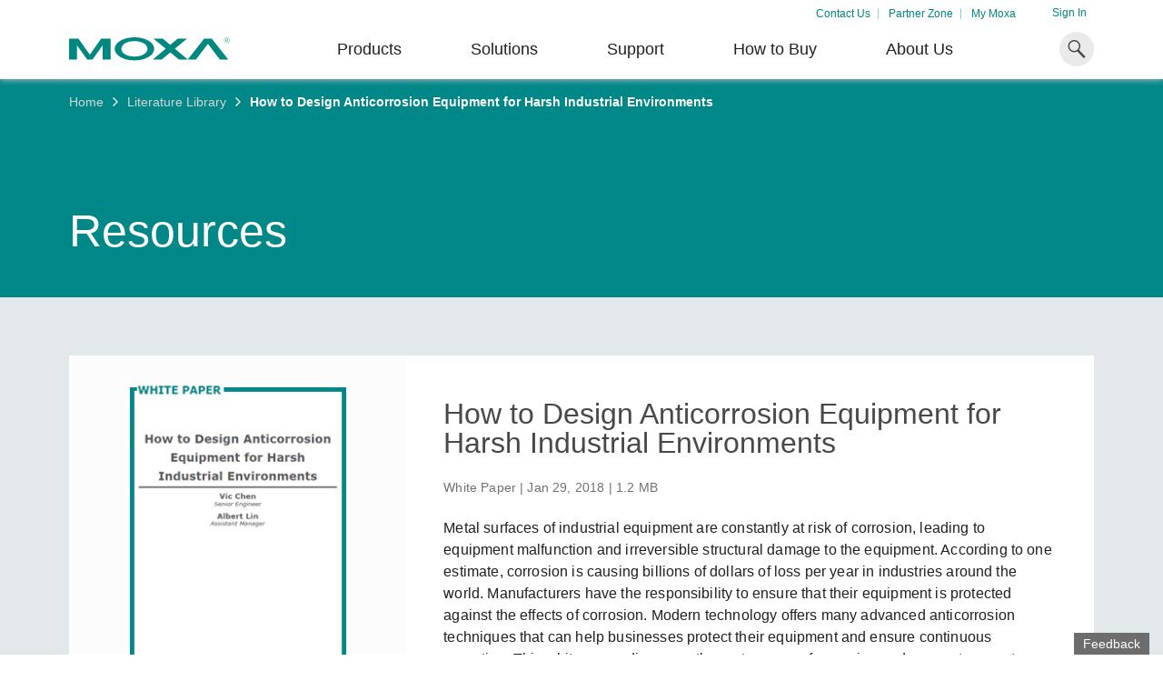

--- FILE ---
content_type: text/html; charset=utf-8
request_url: https://moxa.com/en/literature-library/design-anticorrosion-equipment-for-harsh-industrial-environments
body_size: 105487
content:
<!DOCTYPE html>
<html   lang="en-us">
<head id="head"><meta charset="UTF-8" /> 
<meta charset="utf-8"/>
<meta http-equiv="X-UA-Compatible" content="IE=edge,chrome=1"/>
<meta name="viewport" content="width=device-width,initial-scale=1">

<!--TrustArc 29 Jan 2024-->
<script src="https://consent.trustarc.com/v2/notice/yuyxxf"></script>
<script src="https://consent.trustarc.com/v2/autoblockasset/core.min.js?cmId=yuyxxf"></script>
<script src="https://consent.trustarc.com/v2/autoblock?cmId=yuyxxf"></script>
<!--End: -TrustArc 29 Jan 2024-->

<link href="https://cdn-cms-frontdoor-dfc8ebanh6bkb3hs.a02.azurefd.net/css/moxa/moxa-min.css?v=16" type="text/css" rel="stylesheet" />
<!-- <link href="https://cdn-cms-frontdoor-dfc8ebanh6bkb3hs.a02.azurefd.net/css/moxa/style-min.css?v=5.1" type="text/css" rel="stylesheet" /> -->
<link href="https://cdn-cms-frontdoor-dfc8ebanh6bkb3hs.a02.azurefd.net/css/moxa/print-min.css?v=16" type="text/css" rel="stylesheet" media="print" />

<!-- <link href="/CMSPages/GetResource.ashx?stylesheetname=AdditionStyle" rel="stylesheet"> -->
<link href="/CMSPages/GetResource.ashx?stylesheetname=ColorPalette" type="text/css" rel="stylesheet">
<link href="/CMSPages/GetResource.ashx?stylesheetname=StyleOverrides&v=1.1" type="text/css" rel="stylesheet">

<!-- Favicons -->
<link rel="manifest" href="https://cdn-cms-frontdoor-dfc8ebanh6bkb3hs.a02.azurefd.net/App_Themes/Moxa/SiteMeta/site.webmanifest">
<link rel="icon" href="https://cdn-cms-frontdoor-dfc8ebanh6bkb3hs.a02.azurefd.net/App_Themes/Moxa/SiteMeta/favicon.ico" type="image/x-icon">
<link rel="apple-touch-icon" sizes="180x180" href="https://cdn-cms-frontdoor-dfc8ebanh6bkb3hs.a02.azurefd.net/App_Themes/Moxa/SiteMeta/apple-touch-icon.png">
<link rel="mask-icon" href="https://cdn-cms-frontdoor-dfc8ebanh6bkb3hs.a02.azurefd.net/App_Themes/Moxa/SiteMeta/safari-pinned-tab.svg" color="#008787">
<link rel="icon" type="image/png" sizes="16x16" href="https://cdn-cms-frontdoor-dfc8ebanh6bkb3hs.a02.azurefd.net/App_Themes/Moxa/SiteMeta/favicon-16x16.png">
<link rel="icon" type="image/png" sizes="32x32" href="https://cdn-cms-frontdoor-dfc8ebanh6bkb3hs.a02.azurefd.net/App_Themes/Moxa/SiteMeta/favicon-32x32.png">
<link rel="icon" type="image/png" sizes="192x192" href="https://cdn-cms-frontdoor-dfc8ebanh6bkb3hs.a02.azurefd.net/App_Themes/Moxa/SiteMeta/android-chrome-192x192.png">
<link rel="icon" type="image/png" sizes="512x512" href="https://cdn-cms-frontdoor-dfc8ebanh6bkb3hs.a02.azurefd.net/App_Themes/Moxa/SiteMeta/android-chrome-512x512.png">
<meta name="msapplication-config" content="https://cdn-cms-frontdoor-dfc8ebanh6bkb3hs.a02.azurefd.net/App_Themes/Moxa/SiteMeta/browserconfig.xml" /> 
<link href="/CMSPages/BotDetectCaptcha.ashx?get=layout-stylesheet" rel="stylesheet" type="text/css" /><!--[www.moxa.com]//-->
<!--[https://www.moxa.com/en/literature-library/design-anticorrosion-equipment-for-harsh-industrial-environments]//-->
<!-- Google Tag Manager -->
<script>(function(w,d,s,l,i){w[l]=w[l]||[];w[l].push(
{'gtm.start': new Date().getTime(),event:'gtm.js'}
);var f=d.getElementsByTagName(s)[0],
j=d.createElement(s),dl=l!='dataLayer'?'&l='+l:'';j.async=true;j.src=
'https://www.googletagmanager.com/gtm.js?id='+i+dl;f.parentNode.insertBefore(j,f);
})(window,document,'script','dataLayer','GTM-PV2WQQ6');</script>
<!-- End Google Tag Manager -->
<title> 
  How to Design Anticorrosion Equipment for Harsh Industrial Environments   | Moxa
</title>
<!-- meta -->

<meta name="description" content="Metal surfaces of industrial equipment are constantly at risk of corrosion, leading to equipment malfunction and irreversible structural damage to the equipment. According to one estimate, corrosion is causing billions of dollars of loss per year in industries around the world. Manufacturers have the responsibility to ensure that their equipment is protected against the effects of corrosion. Modern technology offers many advanced anticorrosion techniques that can help businesses protect their equipment and ensure continuous operation. This white paper discusses the root causes of corrosion and suggests ways to cope with this challenge in harsh industrial environments."/>
<!-- meta FB-->
<meta property="og:type" content="website"/>
<meta property="og:locale" content="en_us"/>
<meta property="og:title" content="How to Design Anticorrosion Equipment for Harsh Industrial Environments   | Moxa"/><meta name="twitter:title" content="How to Design Anticorrosion Equipment for Harsh Industrial Environments   | Moxa"/>
<meta property="og:description" content="Metal surfaces of industrial equipment are constantly at risk of corrosion, leading to equipment malfunction and irreversible structural damage to the equipment. According to one estimate, corrosion is causing billions of dollars of loss per year in industries around the world. Manufacturers have the responsibility to ensure that their equipment is protected against the effects of corrosion. Modern technology offers many advanced anticorrosion techniques that can help businesses protect their equipment and ensure continuous operation. This white paper discusses the root causes of corrosion and suggests ways to cope with this challenge in harsh industrial environments."/><meta name="twitter:description" content="Metal surfaces of industrial equipment are constantly at risk of corrosion, leading to equipment malfunction and irreversible structural damage to the equipment. According to one estimate, corrosion is causing billions of dollars of loss per year in industries around the world. Manufacturers have the responsibility to ensure that their equipment is protected against the effects of corrosion. Modern technology offers many advanced anticorrosion techniques that can help businesses protect their equipment and ensure continuous operation. This white paper discusses the root causes of corrosion and suggests ways to cope with this challenge in harsh industrial environments."/>
<meta property="og:url" content="https://www.moxa.com/en/literature-library/design-anticorrosion-equipment-for-harsh-industrial-environments"/>
<meta property="og:site_name" content="Moxa"/>

  <meta property="og:image" content="https://www.moxa.com/Moxa/media/Resources/White Paper/White-paper-376-image-content.jpg?ext=.jpg"/>
  <meta name="twitter:image" content="https://www.moxa.com/Moxa/media/Resources/White Paper/White-paper-376-image-content.jpg?ext=.jpg"/>

<meta name="twitter:card" content="summary_large_image"/>
<!-- canonical -->
<link rel="canonical" href="https://www.moxa.com/en/literature-library/design-anticorrosion-equipment-for-harsh-industrial-environments"/>


<meta http-equiv="content-language" content="en-us">
<link rel="alternate" href="https://www.moxa.com/jp/literature-library/design-anticorrosion-equipment-for-harsh-industrial-environments" hreflang="ja-JP" />
<link rel="alternate" href="https://www.moxa.com.cn/literature-library/design-anticorrosion-equipment-for-harsh-industrial-environments" hreflang="zh-CN" />
<link rel="alternate" href="https://www.moxa.com/tw/literature-library/design-anticorrosion-equipment-for-harsh-industrial-environments" hreflang="zh-TW" />
<link rel="alternate" href="https://www.moxa.com/en/literature-library/design-anticorrosion-equipment-for-harsh-industrial-environments" hreflang="en" /><meta name="google-site-verification" content="R5TY2391baQIWJCZG0o7pcm3K6ubVLGx0Egh82gB0NY" />
<meta name="msvalidate.01" content="89D9F897CC25697D36B46FF5D9600F0B" /><style type="text/css">.rss-list__btn>a{text-transform:lowercase}.rss-list__btn>a>img{margin-left:10px;width:18px;height:18px}.rss-list__item{padding:24px 0 24px 0;width:80%}.modal{opacity:0;visibility:hidden}.mobile-nav,.submenu,.tooltip{opacity:0}</style><!-- MAIN CSS PRELOAD -->
<link rel="stylesheet" href="https://cdn-cms-frontdoor-dfc8ebanh6bkb3hs.a02.azurefd.net/css/moxa/style-min.css?v=16" type="text/css">
<!-- <link href="https://cdn-cms-frontdoor-dfc8ebanh6bkb3hs.a02.azurefd.net/App_Themes/Style-min/style-min.css?v=1.2" type="text/css" rel="stylesheet"> --><!-- FOOTER CWV CSS PRELOAD -->
<!--link rel="stylesheet" href="https://cdn-cms-frontdoor-dfc8ebanh6bkb3hs.a02.azurefd.net/css/moxa/cwv/layout/footer-min.css?v=16" media="print" onload="this.media='all'; this.onload=null;">
<noscript>
        <link rel="stylesheet" href="https://cdn-cms-frontdoor-dfc8ebanh6bkb3hs.a02.azurefd.net/css/moxa/cwv/layout/footer-min.css?v=16">
</noscript-->
<link href="https://cdn-cms-frontdoor-dfc8ebanh6bkb3hs.a02.azurefd.net/App_Themes/Style-min/footer-min.css?v=16" type="text/css" rel="stylesheet">
</head>
<body class="LTR Chrome ENUS ContentBody"  data-page-type="moxa.resourcepage" data-page-template="">
    
    <form method="post" action="/en/literature-library/design-anticorrosion-equipment-for-harsh-industrial-environments" onsubmit="javascript:return WebForm_OnSubmit();" id="KenticoForm" class="Bizible-Exclude">
<div class="aspNetHidden">
<input type="hidden" name="__EVENTTARGET" id="__EVENTTARGET" value="" />
<input type="hidden" name="__EVENTARGUMENT" id="__EVENTARGUMENT" value="" />
<input type="hidden" name="__CMSCsrfToken" id="__CMSCsrfToken" value="myp/APJ31xmrks6KWJ16gDbx2fvHpjQn5K0JRbHOgGH65wh7nifHirPlZyqJZ1tcjhwYCLhKPIhExT/OhriKr9CyoJMsBg8wjNsNBhtp2qA=" />

</div>

<script type="text/javascript">
//<![CDATA[
var theForm = document.forms['KenticoForm'];
if (!theForm) {
    theForm = document.KenticoForm;
}
function __doPostBack(eventTarget, eventArgument) {
    if (!theForm.onsubmit || (theForm.onsubmit() != false)) {
        theForm.__EVENTTARGET.value = eventTarget;
        theForm.__EVENTARGUMENT.value = eventArgument;
        theForm.submit();
    }
}
//]]>
</script>


<script src="/WebResource.axd?d=pynGkmcFUV13He1Qd6_TZLv8Yk_TbV_-Jw_UKm_iaNTOcTeVKH2sJ-Hng32aFDrxj0M-tK0osIq5H_R8TcPmzA2&amp;t=638674782579491804" type="text/javascript"></script>


<script type="text/javascript">
	//<![CDATA[
function GetUtmValue_p_lt_ctl08_MoxaFeedbackForm(){document.getElementById('p_lt_ctl08_MoxaFeedbackForm_hidGAClientID').value = window.formkey;document.getElementById('p_lt_ctl08_MoxaFeedbackForm_hidUtmCampaign').value = localStorage.getItem('session_campaign');document.getElementById('p_lt_ctl08_MoxaFeedbackForm_hidUtmMedium').value = localStorage.getItem('session_medium');document.getElementById('p_lt_ctl08_MoxaFeedbackForm_hidUtmSource').value = localStorage.getItem('session_source');document.getElementById('p_lt_ctl08_MoxaFeedbackForm_hidUtmContent').value = localStorage.getItem('session_content');document.getElementById('p_lt_ctl08_MoxaFeedbackForm_hidUtmTerm').value = localStorage.getItem('session_term');}
//]]>
</script>
<script type="text/javascript">
	//<![CDATA[
function GetUtmValue_p_lt_ctl06_MoxaGenericContainer_MoxaGenericContainer_zone_MoxaNewsletterSubscriptionWidget(){document.getElementById('p_lt_ctl06_MoxaGenericContainer_MoxaGenericContainer_zone_MoxaNewsletterSubscriptionWidget_hidGAClientID').value = window.formkey;document.getElementById('p_lt_ctl06_MoxaGenericContainer_MoxaGenericContainer_zone_MoxaNewsletterSubscriptionWidget_hidUtmCampaign').value = localStorage.getItem('session_campaign');document.getElementById('p_lt_ctl06_MoxaGenericContainer_MoxaGenericContainer_zone_MoxaNewsletterSubscriptionWidget_hidUtmMedium').value = localStorage.getItem('session_medium');document.getElementById('p_lt_ctl06_MoxaGenericContainer_MoxaGenericContainer_zone_MoxaNewsletterSubscriptionWidget_hidUtmSource').value = localStorage.getItem('session_source');document.getElementById('p_lt_ctl06_MoxaGenericContainer_MoxaGenericContainer_zone_MoxaNewsletterSubscriptionWidget_hidUtmContent').value = localStorage.getItem('session_content');document.getElementById('p_lt_ctl06_MoxaGenericContainer_MoxaGenericContainer_zone_MoxaNewsletterSubscriptionWidget_hidUtmTerm').value = localStorage.getItem('session_term');}
//]]>
</script>
<script type="text/javascript">
	//<![CDATA[

                function UpdateLabel_p_lt_ctl05_pageplaceholder_p_lt_ctl00_MoxaDownloadResource(content, context) {
                    var lbl = document.getElementById(context);
                    if(lbl)
                    {       
                        lbl.innerHTML = content;
                        lbl.className = "InfoLabel";
                    }
                }
//]]>
</script>
<script type="text/javascript">
	//<![CDATA[
function GetUtmValue_p_lt_ctl05_pageplaceholder_p_lt_ctl00_MoxaDownloadResource(){document.getElementById('p_lt_ctl05_pageplaceholder_p_lt_ctl00_MoxaDownloadResource_hidGAClientID').value = window.formkey;document.getElementById('p_lt_ctl05_pageplaceholder_p_lt_ctl00_MoxaDownloadResource_hidUtmCampaign').value = localStorage.getItem('session_campaign');document.getElementById('p_lt_ctl05_pageplaceholder_p_lt_ctl00_MoxaDownloadResource_hidUtmMedium').value = localStorage.getItem('session_medium');document.getElementById('p_lt_ctl05_pageplaceholder_p_lt_ctl00_MoxaDownloadResource_hidUtmSource').value = localStorage.getItem('session_source');document.getElementById('p_lt_ctl05_pageplaceholder_p_lt_ctl00_MoxaDownloadResource_hidUtmContent').value = localStorage.getItem('session_content');document.getElementById('p_lt_ctl05_pageplaceholder_p_lt_ctl00_MoxaDownloadResource_hidUtmTerm').value = localStorage.getItem('session_term');}
//]]>
</script><input type="hidden" name="lng" id="lng" value="en-US" />
<script src="/CMSPages/GetResource.ashx?scriptfile=%7e%2fCMSScripts%2fWebServiceCall.js" type="text/javascript"></script>
<script type="text/javascript">
	//<![CDATA[

function PM_Postback(param) { if (window.top.HideScreenLockWarningAndSync) { window.top.HideScreenLockWarningAndSync(1080); } if(window.CMSContentManager) { CMSContentManager.allowSubmit = true; }; __doPostBack('m$am',param); }
function PM_Callback(param, callback, ctx) { if (window.top.HideScreenLockWarningAndSync) { window.top.HideScreenLockWarningAndSync(1080); }if (window.CMSContentManager) { CMSContentManager.storeContentChangedStatus(); };WebForm_DoCallback('m$am',param,callback,ctx,null,true); }
//]]>
</script>
<script src="/ScriptResource.axd?d=nv7asgRUU0tRmHNR2D6t1DAN616jRdTLekb9ntNQrcdh23K0qVhy_2z9jHFy_tW4MUMYh9Dx9DMf5H6np8oVNube4jyG77vOpt51PQT3EJrfT0HTjJGZt0ucy4ucUlSsqSV9OEz6xp7GqnV1uSfXrg2&amp;t=125d5fef" type="text/javascript"></script>
<script src="/ScriptResource.axd?d=NJmAwtEo3Ipnlaxl6CMhvuuHI5H7Cvt3kd7nKVi5Uy2UD1q89TXn81g2C2pSsPKamZb_jqlqkkqmELqI510hEYqqIfJVeJmes9VEGA9hMi0ju9WpptV1zW4tLeSQoqJbUBt1pkDcGBlPJ3Yx2Qr2Oae7c1rIOTdUClxbSdaaqWw1&amp;t=ffffffffe6d5a9ac" type="text/javascript"></script>
<script src="/ScriptResource.axd?d=dwY9oWetJoJoVpgL6Zq8OH1oHF81c6RRedtFM9jqGWEznlFBEajSeJZ6Lu_Lq1MUbd8NOA8UAsqKM9LhOW2_0xkGCMfx6Vunwc8Vn2Y4lil5j4flLaWuhtOEahX4okqbE1G84MusHZx5RfaJCSXFHmlkbvFvzYTx_Y_-KHdGmc41&amp;t=ffffffffe6d5a9ac" type="text/javascript"></script>
<script type="text/javascript">
	//<![CDATA[

var CMS = CMS || {};
CMS.Application = {
  "language": "en",
  "imagesUrl": "/CMSPages/GetResource.ashx?image=%5bImages.zip%5d%2f",
  "isDebuggingEnabled": false,
  "applicationUrl": "/",
  "isDialog": false,
  "isRTL": "false"
};

//]]>
</script>
<script type="text/javascript">
//<![CDATA[
function WebForm_OnSubmit() {
if (typeof(ValidatorOnSubmit) == "function" && ValidatorOnSubmit() == false) return false;
return true;
}
//]]>
</script>

<div class="aspNetHidden">

	<input type="hidden" name="__VIEWSTATEGENERATOR" id="__VIEWSTATEGENERATOR" value="A5343185" />
	<input type="hidden" name="__SCROLLPOSITIONX" id="__SCROLLPOSITIONX" value="0" />
	<input type="hidden" name="__SCROLLPOSITIONY" id="__SCROLLPOSITIONY" value="0" />
</div>
        <script type="text/javascript">
//<![CDATA[
Sys.WebForms.PageRequestManager._initialize('manScript', 'KenticoForm', ['tp$lt$ctl06$MoxaGenericContainer$MoxaGenericContainer_zone$MoxaNewsletterSubscriptionWidget$upPanel','','tp$lt$ctl06$MoxaGenericContainer$MoxaGenericContainer_zone$MoxaNewsletterSubscriptionWidget$updpnlThankyouModal','','tp$lt$ctl08$MoxaProductCompare2$pnlCompare','','tp$lt$ctl08$MoxaFeedbackForm$updPnl','','tp$lt$ctl05$pageplaceholder$p$lt$ctl00$MoxaDownloadResource$CMSUpdatePanel1','','tp$lt$ctl05$pageplaceholder$p$lt$ctl00$MoxaDownloadResource$Login1$UpdatePanel1','','tctxM',''], [], [], 90, '');
//]]>
</script>

        <div id="ctxM">

</div>
        <!-- Google Tag Manager (noscript) -->
<noscript><iframe src="https://www.googletagmanager.com/ns.html?id=GTM-PV2WQQ6"
height="0" width="0" style="display:none;visibility:hidden"></iframe></noscript>
<!-- End Google Tag Manager (noscript) -->

<div class="ie-warning justify-content-center bg-orange-light hide">
  <i class="icon icon-info-2"></i>
  <span>As of June 15, 2022, this site no longer supports Internet Explorer. Please use another browser for the best experience on our site.</span>
  <script>
    window.addEventListener('DOMContentLoaded', function (e) {
      if (checkIfIE()) {
        var message = document.querySelector('.ie-warning');
        
        if (message) {
          message.classList.remove('hide');
          syncHeaderPosWithMessageHeight(message);
          window.addEventListener('resize', function (e) {
            syncHeaderPosWithMessageHeight(message);
          });
        }
      }
    })
      function syncHeaderPosWithMessageHeight(message) {
        var header = document.querySelector('header');
        var messageHeight = message.clientHeight;
        if (header) {
          if(window.matchMedia('(max-width: 1024px)').matches) {
            header.style.top = messageHeight + 'px';
          } else {
            header.style.top = '';
          }
        }
      }
    function checkIfIE() {
      var ua = window.navigator.userAgent;
      var msie = ua.indexOf("MSIE ");
      
      return msie > 0 || !!navigator.userAgent.match(/Trident.*rv\:11\./);
    }
  </script>
</div>
<header class="print--display-none">
  <div class="container">
    <div class="header__top">
       <ul class="header__top-list">
<li class="header__top-item">
  <a href="/contact-us" >Contact Us</a>
</li>
<li class="header__top-item">
  <a href="https://partnerzone.moxa.com/" >Partner Zone</a>
</li>
<li class="header__top-item">
  <a href="/en/membership/my-account/profile/personal-info" >My Moxa</a>
</li>

 </ul>

<div class="header__profile-link">
    <a id="p_lt_ctl02_MoxaSignOutButton_signInID" draggable="false" href="../../membership/sign-in">Sign In</a>
    
</div>

    </div>  
    <div class="header__main">
      <button class="header__mobile-menu" type="button"><i class="icon-hamburger"></i></button><a class="header__logo" href="/en">
  <img alt="Moxa" class="header__img" height="30" src="https://cdn-cms-frontdoor-dfc8ebanh6bkb3hs.a02.azurefd.net/Moxa/media/Global/logo.svg?ext=.svg" title="Moxa" width="25" />
</a>
<ul class="header__list"><li class="header__item">
  
  
    <div class='header__link'>Products</div>
   
  
     
  
  <div class="submenu">
    <div class="container">
      <div class="submenu__container">
        <div class="submenu__main ">         
          <div class='submenu__block'>
  <a href="/en/products/industrial-network-infrastructure">      
  <span class="submenu__subheading">Industrial Network Infrastructure</span>
  </a>      
  <ul class='submenu__list'>
    
  <li class="submenu__item">
    <a href="/en/products/industrial-network-infrastructure/ethernet-switches" target="" class="submenu__link">Ethernet Switches</a>
  </li>


  <li class="submenu__item">
    <a href="/en/products/industrial-network-infrastructure/secure-routers" target="" class="submenu__link">Secure Routers</a>
  </li>


  <li class="submenu__item">
    <a href="/en/products/industrial-network-infrastructure/wireless-ap-bridge-client" target="" class="submenu__link">Wireless AP/Bridge/Client</a>
  </li>


  <li class="submenu__item">
    <a href="/en/products/industrial-network-infrastructure/cellular-gateways-routers-modems" target="" class="submenu__link">Cellular Gateways/Routers</a>
  </li>


  <li class="submenu__item">
    <a href="/en/products/industrial-network-infrastructure/ethernet-media-converters" target="" class="submenu__link">Ethernet Media Converters</a>
  </li>


  <li class="submenu__item">
    <a href="/en/products/industrial-network-infrastructure/network-management-software" target="" class="submenu__link">Network Management Software</a>
  </li>


  <li class="submenu__item">
    <a href="/en/products/industrial-network-infrastructure/secure-remote-access" target="" class="submenu__link">Secure Remote Access</a>
  </li>


  <li class="submenu__item">
    <a href="/en/products/industrial-network-infrastructure/network-security-appliance" target="" class="submenu__link">Network Security Appliance</a>
  </li>


  </ul>
</div><div class='submenu__block'>
  <a href="/en/products/industrial-edge-connectivity">      
  <span class="submenu__subheading">Industrial Edge Connectivity</span>
  </a>      
  <ul class='submenu__list'>
    
  <li class="submenu__item">
    <a href="/en/products/industrial-edge-connectivity/serial-device-servers" target="" class="submenu__link">Serial Device Servers</a>
  </li>


  <li class="submenu__item">
    <a href="/en/products/industrial-edge-connectivity/serial-converters" target="" class="submenu__link">Serial Converters</a>
  </li>


  <li class="submenu__item">
    <a href="/en/products/industrial-edge-connectivity/protocol-gateways" target="" class="submenu__link">Protocol Gateways</a>
  </li>


  <li class="submenu__item">
    <a href="/en/products/industrial-edge-connectivity/usb-to-serial-converters-usb-hubs" target="" class="submenu__link">USB-to-Serial Converters/USB Hubs</a>
  </li>


  <li class="submenu__item">
    <a href="/en/products/industrial-edge-connectivity/multiport-serial-boards" target="" class="submenu__link">Multiport Serial Boards</a>
  </li>


  <li class="submenu__item">
    <a href="/en/products/industrial-edge-connectivity/controllers-and-ios" target="" class="submenu__link">Controllers & I/Os</a>
  </li>


  <li class="submenu__item">
    <a href="/en/products/industrial-edge-connectivity/opc-ua-software" target="" class="submenu__link">OPC UA Software</a>
  </li>


  <li class="submenu__item">
    <a href="/en/products/industrial-edge-connectivity/ip-cameras-and-video-servers" target="" class="submenu__link">IP Cameras & Video Servers</a>
  </li>


  </ul>
</div><div class='submenu__block'>
  <a href="/en/products/industrial-computing">      
  <span class="submenu__subheading">Industrial <br>Computing</span>
  </a>      
  <ul class='submenu__list'>
    
  <li class="submenu__item">
    <a href="/en/products/industrial-computing/x86-computers" target="" class="submenu__link">x86 Computers</a>
  </li>


  <li class="submenu__item">
    <a href="/en/products/industrial-computing/arm-based-computers" target="" class="submenu__link">Arm-Based Computers</a>
  </li>


  <li class="submenu__item">
    <a href="/en/products/industrial-computing/panel-pcs" target="_self" class="submenu__link">Panel PCs</a>
  </li>


  <li class="submenu__item">
    <a href="/en/products/industrial-computing/iiot-gateways" target="_self" class="submenu__link">IIoT Gateways</a>
  </li>


  <li class="submenu__item">
    <a href="/en/products/industrial-computing/system-software" target="" class="submenu__link">System Software</a>
  </li>


  </ul>
</div>   
          
            <a class="arrow-btn arrow-btn--m arrow-btn--main submenu__arrow-btn" href="/en/products">
              <span class="arrow-btn__text">See all products</span>
              <i class="arrow-btn__icon icon-arrow-right"></i>
            </a>
          
        </div>        
                       
      </div>
    </div>
  </div>
</li>          <li class="header__item">
  
   
  
  <a href='/en/solutions' target='' class='header__link'>Solutions</a>   
  
  <div class="submenu">
    <div class="container">
      <div class="submenu__container">
        <div class="submenu__main ">         
          <div class='submenu__block'>
        
  <span class="submenu__subheading">Industry Focus</span>
        
  <ul class='submenu__list'>
    
  <li class="submenu__item">
    <a href="/en/solutions/manufacturing" target="" class="submenu__link">Manufacturing</a>
  </li>


  <li class="submenu__item">
    <a href="/en/solutions/rail" target="" class="submenu__link">Rail</a>
  </li>


  <li class="submenu__item">
    <a href="/en/solutions/power" target="" class="submenu__link">Power</a>
  </li>


  <li class="submenu__item">
    <a href="/en/solutions/oil-and-gas" target="" class="submenu__link">Oil & Gas</a>
  </li>


  <li class="submenu__item">
    <a href="/en/solutions/marine" target="" class="submenu__link">Marine</a>
  </li>


  <li class="submenu__item">
    <a href="/en/solutions/intelligent-transportation" target="" class="submenu__link">Intelligent Transportation</a>
  </li>


  </ul>
</div><div class='submenu__block'>
        
  <span class="submenu__subheading">Technology Focus</span>
        
  <ul class='submenu__list'>
    
  <li class="submenu__item">
    <a href="https://www.moxa.com/en/spotlight/portfolio/industrial-network-security/index.htm" target="_blank" class="submenu__link">Network Security & Cybersecurity</a>
  </li>


  <li class="submenu__item">
    <a href="/en/technologies/tsn" target="_self" class="submenu__link">Time-sensitive Networking (TSN)</a>
  </li>


  <li class="submenu__item">
    <a href="/en/technologies/single-pair-ethernet" target="_self" class="submenu__link">Single-pair Ethernet (SPE)</a>
  </li>


  <li class="submenu__item">
    <a href="/en/technologies/ethernet-apl" target="_self" class="submenu__link">Ethernet-APL</a>
  </li>


  <li class="submenu__item">
    <a href="/en/technologies/private-5g-networks" target="_self" class="submenu__link">Private 5G Networks</a>
  </li>


  <li class="submenu__item">
    <a href="https://www.moxa.com/en/spotlight/corporate/connect-ot-data/index.htm" target="_blank" class="submenu__link">Harnessing OT Data</a>
  </li>


  <li class="submenu__item">
    <a href="https://www.moxa.com/en/spotlight/industrial-computing/solution-iiot/index.htm" target="_blank" class="submenu__link">IIoT</a>
  </li>


  </ul>
</div><div class="submenu__block">
  <span class="submenu__subheading">Don't Miss Out</span>
  <div class="header-card-wrap">
    <div class="header-card header-card--one-col header-card--carousel">
      <div data-header-card-carousel data-carousel-speed="2000">
        <div class="header-card__inner">
  <img class="header-card__icon" src="https://cdn-cms-frontdoor-dfc8ebanh6bkb3hs.a02.azurefd.net/Moxa/media/Solutions/power/icon-bess.svg?ext=.svg" alt="Harness the Flow for Enduring BESS Solutions">
  <span class="header-card__heading">Harness the Flow for Enduring BESS Solutions</span>
  <p class="header-card__paragraph">Discover how BESS is driving the transition to a cleaner, more sustainable energy landscape.</p>    
  <a class="arrow-btn arrow-btn--s arrow-btn--main" href="/en/spotlight/integrated-solutions/power/battery-energy-storage-system" target="_blank">
    <span class="arrow-btn__text">Learn More</span>
    <i class="arrow-btn__icon icon-arrow-right"></i>
  </a>    
</div><div class="header-card__inner">
  <img class="header-card__icon" src="https://cdn-cms-frontdoor-dfc8ebanh6bkb3hs.a02.azurefd.net/Moxa/media/Global/Brand/cybersecurity.png?ext=.png" alt="Secure Your OT Networks">
  <span class="header-card__heading">Secure Your OT Networks</span>
  <p class="header-card__paragraph">Explore our article library for a wealth of expert advice on improving your industrial network security.</p>    
  <a class="arrow-btn arrow-btn--s arrow-btn--main" href="https://www.moxa.com/en/articles?tag=cybersecurity" target="_blank">
    <span class="arrow-btn__text">Learn More</span>
    <i class="arrow-btn__icon icon-arrow-right"></i>
  </a>    
</div><div class="header-card__inner">
  <img class="header-card__icon" src="https://cdn-cms-frontdoor-dfc8ebanh6bkb3hs.a02.azurefd.net/Moxa/media/Solutions/Artboard.svg?ext=.svg" alt="Unlock the Secrets of Your OT Data">
  <span class="header-card__heading">Unlock the Secrets of Your OT Data</span>
  <p class="header-card__paragraph">Learn how to unlock the secrets of your OT data to succeed with your industrial digital transformation.</p>    
  <a class="arrow-btn arrow-btn--s arrow-btn--main" href="https://www.moxa.com/en/literature-library/ot-data-revolution" target="_blank">
    <span class="arrow-btn__text">Learn More</span>
    <i class="arrow-btn__icon icon-arrow-right"></i>
  </a>    
</div>
      </div>
    </div>
  </div>
</div>   
          
        </div>        
                       
      </div>
    </div>
  </div>
</li>          <li class="header__item">
  
   
  
  <a href='/en/support' target='' class='header__link'>Support</a>   
  
  <div class="submenu">
    <div class="container">
      <div class="submenu__container">
        <div class="submenu__main ">         
          <div class='submenu__block'>
        
  <span class="submenu__subheading">Product Support</span>
        
  <ul class='submenu__list'>
    
  <li class="submenu__item">
    <a href="/en/support/product-support/software-and-documentation" target="" class="submenu__link">Software & Documentation</a>
  </li>


  <li class="submenu__item">
    <a href="/en/support/product-support/product-faq" target="" class="submenu__link">Product FAQs</a>
  </li>


  <li class="submenu__item">
    <a href="/en/support/product-support/security-advisory" target="" class="submenu__link">Security Advisories</a>
  </li>


  <li class="submenu__item">
    <a href="https://license.moxa.com/" target="_blank" class="submenu__link">Software License Management</a>
  </li>


  <li class="submenu__item">
    <a href="/en/support/product-support/software-life-cycle-policy" target="_self" class="submenu__link">Software Life-cycle Policy</a>
  </li>


  </ul>
</div><div class='submenu__block'>
        
  <span class="submenu__subheading">Repair & Warranty</span>
        
  <ul class='submenu__list'>
    
  <li class="submenu__item">
    <a href="/en/support/repair-and-warranty/product-repair-service" target="" class="submenu__link">Product Repair Service/RMA</a>
  </li>


  <li class="submenu__item">
    <a href="/en/support/repair-and-warranty/warranty-policy" target="" class="submenu__link">Warranty Policy</a>
  </li>


  </ul>
</div><div class='submenu__block'>
        
  <span class="submenu__subheading">Resources</span>
        
  <ul class='submenu__list'>
    
  <li class="submenu__item">
    <a href="/en/literature-library" target="" class="submenu__link">Literature Library</a>
  </li>


  <li class="submenu__item">
    <a href="/en/case-studies" target="" class="submenu__link">Case Studies</a>
  </li>


  <li class="submenu__item">
    <a href="/en/articles" target="" class="submenu__link">Article Library</a>
  </li>


  <li class="submenu__item">
    <a href="/en/videos" target="_self" class="submenu__link">Video Library</a>
  </li>


  </ul>
</div>   
          
        </div>        
        
          <div class="submenu__bottom">
            <p class="submenu__note">Still need assistance with your Moxa product?</p>            
            <a class="arrow-btn arrow-btn--s arrow-btn--main" href="/en/support/technical-support">
              <span class="arrow-btn__text">Contact Us</span>
              <i class="arrow-btn__icon icon-arrow-right"></i>
            </a>          
          </div>
                       
      </div>
    </div>
  </div>
</li>          <li class="header__item">
  
   
  
  <a href='/en/how-to-buy/find-a-distributor' target='' class='header__link'>How to Buy</a>   
  
  <div class="submenu">
    <div class="container">
      <div class="submenu__container">
        <div class="submenu__main ">         
          <span class="submenu__subheading">Get in Touch</span>
<ul class='submenu__list'>
  
<li class="submenu__icon-item">
  <a class="submenu__link" href="/en/how-to-buy/find-a-distributor" target="">
    <img class="submenu__icon" src="https://cdn-cms-frontdoor-dfc8ebanh6bkb3hs.a02.azurefd.net/Moxa/media/Global/Brand/distributor.svg?ext=.svg" alt="Find a Distributor" width="36" height="36">
    <span class="submenu__text">Find a Distributor </span>
  </a>
</li>
<li class="submenu__icon-item">
  <a class="submenu__link" href="/en/contact-us/contact-form" target="">
    <img class="submenu__icon" src="https://cdn-cms-frontdoor-dfc8ebanh6bkb3hs.a02.azurefd.net/Moxa/media/Global/Brand/mail.svg?ext=.svg" alt="Email a Representative" width="36" height="36">
    <span class="submenu__text">Email a Representative </span>
  </a>
</li>
</ul>   
          
        </div>        
                       
      </div>
    </div>
  </div>
</li>          <li class="header__item">
  
   
  
  <a href='/en/about-us' target='' class='header__link'>About Us</a>   
  
  <div class="submenu">
    <div class="container">
      <div class="submenu__container">
        <div class="submenu__main ">         
          <div class='submenu__block'>
        
  <span class="submenu__subheading">About Us</span>
        
  <ul class='submenu__list'>
    
  <li class="submenu__item">
    <a href="/en/about-us/company-profile" target="" class="submenu__link">Company Profile</a>
  </li>


  <li class="submenu__item">
    <a href="/en/about-us/innovations-milestones" target="_self" class="submenu__link">Innovations and Milestones</a>
  </li>


  <li class="submenu__item">
    <a href="/en/about-us/transforming-with-customers" target="_self" class="submenu__link">Customer Success</a>
  </li>


  <li class="submenu__item">
    <a href="/en/about-us/sustainability" target="_self" class="submenu__link">Sustainability</a>
  </li>


  <li class="submenu__item">
    <a href="/en/about-us/policies" target="_self" class="submenu__link">Policies</a>
  </li>


  <li class="submenu__item">
    <a href="/en/about-us/core-values-code-of-conduct" target="_self" class="submenu__link">Core Values & Code of Conduct</a>
  </li>


  <li class="submenu__item">
    <a href="/en/about-us/careers" target="" class="submenu__link">Careers</a>
  </li>


  <li class="submenu__item">
    <a href="/en/about-us/news-events" target="" class="submenu__link">News & Events</a>
  </li>


  </ul>
</div><div class='submenu__block block--2'>
  <span class="submenu__subheading">Get to Know Moxa</span>
  <div class='header-card-wrap'>
    
  <div class="header-card">
    <img class="header-card__icon" src="https://cdn-cms-frontdoor-dfc8ebanh6bkb3hs.a02.azurefd.net/Moxa/media/Solutions/IIoT/green-core.svg?ext=.svg" alt="Create Value That Lasts">
    <span class="header-card__heading">Create Value That Lasts</span>
    <p class="header-card__paragraph">We strive to implement environmental practices that have a positive impact.</p>    
    <a class="arrow-btn arrow-btn--s arrow-btn--main" href="/en/about-us/corporate-responsibility/green-product-policies" target="_self">
      <span class="arrow-btn__text">Learn More</span>
      <i class="arrow-btn__icon icon-arrow-right"></i>
    </a>    
  </div>
 
 

  <div class="header-card">
    <img class="header-card__icon" src="https://cdn-cms-frontdoor-dfc8ebanh6bkb3hs.a02.azurefd.net/Moxa/media/Solutions/IIoT/target.svg?ext=.svg" alt="Convert Your Passion Into New Possibilities">
    <span class="header-card__heading">Convert Your Passion Into New Possibilities</span>
    <p class="header-card__paragraph">Bringing out the best in our people is how we grow and succeed together.</p>    
    <a class="arrow-btn arrow-btn--s arrow-btn--main" href="/en/about-us/careers" target="">
      <span class="arrow-btn__text">Learn More</span>
      <i class="arrow-btn__icon icon-arrow-right"></i>
    </a>    
  </div>
 
 

  </div>
</div>   
          
        </div>        
                       
      </div>
    </div>
  </div>
</li>          </ul>
<div class="mobile-nav">
  <ul class="mobile-nav__lv1">

  <li>  
    <div class="mobile-nav__list-wrap">
        
            <a class="mobile-nav__link" href="/en/products" target="">
                Products
            </a>
             
      
        <button type="button" class="mobile-nav__next">
            <i class="icon-arrow-right"></i>
            <span>Back</span>
        </button>
    </div>  
    <ul class="mobile-nav__lv2"><li>    
  <div class='mobile-nav__btn-wrapper'><a href='/en/products/industrial-network-infrastructure' class='mobile-nav__link'><span>Industrial Network Infrastructure</span></a><button type='button' class='mobile-nav__accordion mobile-nav__accordion--btn-only'><i class='icon-minus'></i></button></div>
  
  <ul class="mobile-nav__lv3">
    
  <li>
    <a href="/en/products/industrial-network-infrastructure/ethernet-switches" class="mobile-nav__link">Ethernet Switches</a>
  </li>  
 
  <li>
    <a href="/en/products/industrial-network-infrastructure/secure-routers" class="mobile-nav__link">Secure Routers</a>
  </li>  
 
  <li>
    <a href="/en/products/industrial-network-infrastructure/wireless-ap-bridge-client" class="mobile-nav__link">Wireless AP/Bridge/Client</a>
  </li>  
 
  <li>
    <a href="/en/products/industrial-network-infrastructure/cellular-gateways-routers-modems" class="mobile-nav__link">Cellular Gateways/Routers</a>
  </li>  
 
  <li>
    <a href="/en/products/industrial-network-infrastructure/ethernet-media-converters" class="mobile-nav__link">Ethernet Media Converters</a>
  </li>  
 
  <li>
    <a href="/en/products/industrial-network-infrastructure/network-management-software" class="mobile-nav__link">Network Management Software</a>
  </li>  
 
  <li>
    <a href="/en/products/industrial-network-infrastructure/secure-remote-access" class="mobile-nav__link">Secure Remote Access</a>
  </li>  
 
  <li>
    <a href="/en/products/industrial-network-infrastructure/network-security-appliance" class="mobile-nav__link">Network Security Appliance</a>
  </li>  
 
  </ul>
</li><li>    
  <div class='mobile-nav__btn-wrapper'><a href='/en/products/industrial-edge-connectivity' class='mobile-nav__link'><span>Industrial Edge Connectivity</span></a><button type='button' class='mobile-nav__accordion mobile-nav__accordion--btn-only'><i class='icon-minus'></i></button></div>
  
  <ul class="mobile-nav__lv3">
    
  <li>
    <a href="/en/products/industrial-edge-connectivity/serial-device-servers" class="mobile-nav__link">Serial Device Servers</a>
  </li>  
 
  <li>
    <a href="/en/products/industrial-edge-connectivity/serial-converters" class="mobile-nav__link">Serial Converters</a>
  </li>  
 
  <li>
    <a href="/en/products/industrial-edge-connectivity/protocol-gateways" class="mobile-nav__link">Protocol Gateways</a>
  </li>  
 
  <li>
    <a href="/en/products/industrial-edge-connectivity/usb-to-serial-converters-usb-hubs" class="mobile-nav__link">USB-to-Serial Converters/USB Hubs</a>
  </li>  
 
  <li>
    <a href="/en/products/industrial-edge-connectivity/multiport-serial-boards" class="mobile-nav__link">Multiport Serial Boards</a>
  </li>  
 
  <li>
    <a href="/en/products/industrial-edge-connectivity/controllers-and-ios" class="mobile-nav__link">Controllers & I/Os</a>
  </li>  
 
  <li>
    <a href="/en/products/industrial-edge-connectivity/opc-ua-software" class="mobile-nav__link">OPC UA Software</a>
  </li>  
 
  <li>
    <a href="/en/products/industrial-edge-connectivity/ip-cameras-and-video-servers" class="mobile-nav__link">IP Cameras & Video Servers</a>
  </li>  
 
  </ul>
</li><li>    
  <div class='mobile-nav__btn-wrapper'><a href='/en/products/industrial-computing' class='mobile-nav__link'><span>Industrial Computing</span></a><button type='button' class='mobile-nav__accordion mobile-nav__accordion--btn-only'><i class='icon-minus'></i></button></div>
  
  <ul class="mobile-nav__lv3">
    
  <li>
    <a href="/en/products/industrial-computing/x86-computers" class="mobile-nav__link">x86 Computers</a>
  </li>  
 
  <li>
    <a href="/en/products/industrial-computing/arm-based-computers" class="mobile-nav__link">Arm-Based Computers</a>
  </li>  
 
  <li>
    <a href="/en/products/industrial-computing/panel-pcs" class="mobile-nav__link">Panel PCs</a>
  </li>  
 
  <li>
    <a href="/en/products/industrial-computing/iiot-gateways" class="mobile-nav__link">IIoT Gateways</a>
  </li>  
 
  <li>
    <a href="/en/products/industrial-computing/system-software" class="mobile-nav__link">System Software</a>
  </li>  
 
  </ul>
</li></ul>  
  </li>
 
  <li>  
    <div class="mobile-nav__list-wrap">
        
            <a class="mobile-nav__link" href="/en/solutions" target="">
                Solutions
            </a>
             
      
        <button type="button" class="mobile-nav__next">
            <i class="icon-arrow-right"></i>
            <span>Back</span>
        </button>
    </div>  
    <ul class="mobile-nav__lv2"><li>    
  <button type='button' class='mobile-nav__accordion'><span>Industry Focus</span><i class='icon-minus'></i></button>
  
  <ul class="mobile-nav__lv3">
    
  <li>
    <a href="/en/solutions/manufacturing" class="mobile-nav__link">Manufacturing</a>
  </li>  
 
  <li>
    <a href="/en/solutions/rail" class="mobile-nav__link">Rail</a>
  </li>  
 
  <li>
    <a href="/en/solutions/power" class="mobile-nav__link">Power</a>
  </li>  
 
  <li>
    <a href="/en/solutions/oil-and-gas" class="mobile-nav__link">Oil & Gas</a>
  </li>  
 
  <li>
    <a href="/en/solutions/marine" class="mobile-nav__link">Marine</a>
  </li>  
 
  <li>
    <a href="/en/solutions/intelligent-transportation" class="mobile-nav__link">Intelligent Transportation</a>
  </li>  
 
  </ul>
</li><li>    
  <button type='button' class='mobile-nav__accordion'><span>Technology Focus</span><i class='icon-minus'></i></button>
  
  <ul class="mobile-nav__lv3">
    
  <li>
    <a href="https://www.moxa.com/en/spotlight/portfolio/industrial-network-security/index.htm" class="mobile-nav__link">Network Security & Cybersecurity</a>
  </li>  
 
  <li>
    <a href="/en/technologies/tsn" class="mobile-nav__link">Time-sensitive Networking (TSN)</a>
  </li>  
 
  <li>
    <a href="/en/technologies/single-pair-ethernet" class="mobile-nav__link">Single-pair Ethernet (SPE)</a>
  </li>  
 
  <li>
    <a href="/en/technologies/ethernet-apl" class="mobile-nav__link">Ethernet-APL</a>
  </li>  
 
  <li>
    <a href="/en/technologies/private-5g-networks" class="mobile-nav__link">Private 5G Networks</a>
  </li>  
 
  <li>
    <a href="https://www.moxa.com/en/spotlight/corporate/connect-ot-data/index.htm" class="mobile-nav__link">Harnessing OT Data</a>
  </li>  
 
  <li>
    <a href="https://www.moxa.com/en/spotlight/industrial-computing/solution-iiot/index.htm" class="mobile-nav__link">IIoT</a>
  </li>  
 
  </ul>
</li><li>    
  <button type='button' class='mobile-nav__accordion'><span>Don't Miss Out</span><i class='icon-minus'></i></button>
  
  <ul class="mobile-nav__lv3">
    
  <li>
    <a href="/en/spotlight/integrated-solutions/power/battery-energy-storage-system" class="mobile-nav__link">Harness the Flow for Enduring BESS Solutions</a>
  </li>  
 
  <li>
    <a href="https://www.moxa.com/en/articles?tag=cybersecurity" class="mobile-nav__link">Secure Your OT Networks</a>
  </li>  
 
  <li>
    <a href="https://www.moxa.com/en/literature-library/ot-data-revolution" class="mobile-nav__link">Unlock the Secrets of Your OT Data</a>
  </li>  
 
  </ul>
</li></ul>  
  </li>
 
  <li>  
    <div class="mobile-nav__list-wrap">
        
            <a class="mobile-nav__link" href="/en/support" target="">
                Support
            </a>
             
      
        <button type="button" class="mobile-nav__next">
            <i class="icon-arrow-right"></i>
            <span>Back</span>
        </button>
    </div>  
    <ul class="mobile-nav__lv2"><li>    
  <button type='button' class='mobile-nav__accordion'><span>Product Support</span><i class='icon-minus'></i></button>
  
  <ul class="mobile-nav__lv3">
    
  <li>
    <a href="/en/support/product-support/software-and-documentation" class="mobile-nav__link">Software & Documentation</a>
  </li>  
 
  <li>
    <a href="/en/support/product-support/product-faq" class="mobile-nav__link">Product FAQs</a>
  </li>  
 
  <li>
    <a href="/en/support/product-support/security-advisory" class="mobile-nav__link">Security Advisories</a>
  </li>  
 
  <li>
    <a href="https://license.moxa.com/" class="mobile-nav__link">Software License Management</a>
  </li>  
 
  <li>
    <a href="/en/support/product-support/software-life-cycle-policy" class="mobile-nav__link">Software Life-cycle Policy</a>
  </li>  
 
  </ul>
</li><li>    
  <button type='button' class='mobile-nav__accordion'><span>Repair & Warranty</span><i class='icon-minus'></i></button>
  
  <ul class="mobile-nav__lv3">
    
  <li>
    <a href="/en/support/repair-and-warranty/product-repair-service" class="mobile-nav__link">Product Repair Service/RMA</a>
  </li>  
 
  <li>
    <a href="/en/support/repair-and-warranty/warranty-policy" class="mobile-nav__link">Warranty Policy</a>
  </li>  
 
  </ul>
</li><li>    
  <button type='button' class='mobile-nav__accordion'><span>Resources</span><i class='icon-minus'></i></button>
  
  <ul class="mobile-nav__lv3">
    
  <li>
    <a href="/en/literature-library" class="mobile-nav__link">Literature Library</a>
  </li>  
 
  <li>
    <a href="/en/case-studies" class="mobile-nav__link">Case Studies</a>
  </li>  
 
  <li>
    <a href="/en/articles" class="mobile-nav__link">Article Library</a>
  </li>  
 
  <li>
    <a href="/en/videos" class="mobile-nav__link">Video Library</a>
  </li>  
 
  </ul>
</li></ul>  
  </li>
 
  <li>  
    <div class="mobile-nav__list-wrap">
        
            <a class="mobile-nav__link" href="/en/how-to-buy/find-a-distributor" target="">
                How to Buy
            </a>
             
      
        <button type="button" class="mobile-nav__next">
            <i class="icon-arrow-right"></i>
            <span>Back</span>
        </button>
    </div>  
    <ul class="mobile-nav__lv2"><li>    
  
  
  <ul class="mobile-nav__lv3">
    
  <li>
    <a href="/en/how-to-buy/find-a-distributor" class="mobile-nav__link">Find a Distributor</a>
  </li>  
 
  <li>
    <a href="/en/contact-us/contact-form" class="mobile-nav__link">Email a Representative</a>
  </li>  
 
  </ul>
</li></ul>  
  </li>
 
  <li>  
    <div class="mobile-nav__list-wrap">
        
            <a class="mobile-nav__link" href="/en/about-us" target="">
                About Us
            </a>
             
      
        <button type="button" class="mobile-nav__next">
            <i class="icon-arrow-right"></i>
            <span>Back</span>
        </button>
    </div>  
    <ul class="mobile-nav__lv2"><li>    
  
  
  <ul class="mobile-nav__lv3">
    
  <li>
    <a href="/en/about-us/company-profile" class="mobile-nav__link">Company Profile</a>
  </li>  
 
  <li>
    <a href="/en/about-us/innovations-milestones" class="mobile-nav__link">Innovations and Milestones</a>
  </li>  
 
  <li>
    <a href="/en/about-us/transforming-with-customers" class="mobile-nav__link">Customer Success</a>
  </li>  
 
  <li>
    <a href="/en/about-us/sustainability" class="mobile-nav__link">Sustainability</a>
  </li>  
 
  <li>
    <a href="/en/about-us/policies" class="mobile-nav__link">Policies</a>
  </li>  
 
  <li>
    <a href="/en/about-us/core-values-code-of-conduct" class="mobile-nav__link">Core Values & Code of Conduct</a>
  </li>  
 
  <li>
    <a href="/en/about-us/careers" class="mobile-nav__link">Careers</a>
  </li>  
 
  <li>
    <a href="/en/about-us/news-events" class="mobile-nav__link">News & Events</a>
  </li>  
 
  </ul>
</li><li>    
  
  
  <ul class="mobile-nav__lv3">
    
  <li>
    <a href="/en/about-us/corporate-responsibility/green-product-policies" class="mobile-nav__link">Create Value That Lasts</a>
  </li>  
 
  <li>
    <a href="/en/about-us/careers" class="mobile-nav__link">Convert Your Passion Into New Possibilities</a>
  </li>  
 
  </ul>
</li></ul>  
  </li>
 

<li>
  <a href="/contact-us" class="mobile-nav__link">Contact Us</a>
</li>
<li>
  <a href="https://partnerzone.moxa.com/" class="mobile-nav__link">Partner Zone</a>
</li>
<li>
  <a href="/en/membership/my-account/profile/personal-info" class="mobile-nav__link">My Moxa</a>
</li>

</ul>
</div><a href="/en/products/quotation-list" id="p_lt_ctl03_ProductQuotationBag1_lnkQuotationLink" class="header__mobile-bag">
    <span class="header__bag-note" style="display: none;"></span>
    
    <div id="p_lt_ctl03_ProductQuotationBag1_pnlNewIcon">
	
        <svg xmlns="http://www.w3.org/2000/svg" width="30" height="30" viewBox="0 0 100 100" fill="white">
          <path d="M80.4,25h-13.5l1.5-12.2c0-.7-.2-1.4-.7-1.8l-6.7-4.8h0s0,0,0,0v-.2h-17.7c-.2,0-.5,0-.7.3l-7.6,4.6c-.6.4-1,1-1.1,1.8l-1.5,12.3h-12.2l-8.8,66.7h75.5l-6.5-66.7ZM79.6,87.6h-12.6l6.3-6.2,6.3,6.2ZM71.5,63.5v14.3l-6.7,6.6,5.5-55.3h6.3l5.5,55.3-6.7-6.6v-14.3h-4ZM66.4,28.6h0s0,0,0,0h0ZM59.7,25l1.6-13.1,2.6,1.8-1.4,11.3h-2.8ZM43.4,25l1.1-8.8h12l-1.1,8.8h-12ZM36.3,25l1.4-11.1,3-1.8-1.6,12.9h-2.8ZM45,12l.2-1.9h12l-.2,1.9h-12ZM65.9,28.6l-5.8,59H15.9l8.2-58.9h-.5c0,0,42.3,0,42.3,0Z"></path><path d="M24.9,62.1h0l4.7.2c.6,0,.7-.4.7-.6l1.2-7.8,4.8,8.2h0s0,.2,0,.2c.2.2.4.3.7.3h3.3c.2,0,.4,0,.5,0l.4-.2,8.5-8.8-1.3,8.5c0,.2,0,.4.1.5.1.2.4.3.6.3h0l6,.2c.4,0,.8-.3.8-.6l2.4-15.2c0-.2,0-.4-.1-.5-.1-.2-.4-.3-.6-.3h0l-7.3.3h0c-.3.2-.5.3-.6.5l-10,10.7-6.1-10.2c0,0-.3-.4-.8-.4h0l-5.8.2c-.3,0-.7.3-.7.6l-2.1,13.1c0,0,0,.3.1.6.1.1.3.2.5.2Z"></path>
        </svg>
    
</div>
  </a>
  
  
  
  
  <script>
    if(sessionStorage.getItem("quotationBag") =="" || sessionStorage.getItem("quotationBag") ===null)
      document.getElementsByClassName('header__bag-note')[0].style.dispay = 'none'; 
    else document.getElementsByClassName('header__bag-note')[0].style.display = 'block'; 
  </script>


<button class="header__search-trigger" type="button"><i class="header__search-icon icon-magnifier"></i></button>

<div id="p_lt_ctl03_MoxaSearch_pnlSearch" class="header__search" onkeypress="javascript:return WebForm_FireDefaultButton(event, &#39;p_lt_ctl03_MoxaSearch_btnSearch&#39;)">
	
    <i class="icon-magnifier"></i>
    <div class="search-input__line"></div>

    <!--AutoPostBack="true"   -->
    <input name="p$lt$ctl03$MoxaSearch$txtSearch" type="text" id="p_lt_ctl03_MoxaSearch_txtSearch" class="search-input" data-required="true" autocomplete="off" onfocus="this.value = this.value;" placeholder="Search moxa.com" />

    <span id="p_lt_ctl03_MoxaSearch_rvTextIsRequired" style="display:none;"></span>
    <input type="submit" name="p$lt$ctl03$MoxaSearch$btnSearch" value="Search" onclick="javascript:WebForm_DoPostBackWithOptions(new WebForm_PostBackOptions(&quot;p$lt$ctl03$MoxaSearch$btnSearch&quot;, &quot;&quot;, true, &quot;search&quot;, &quot;&quot;, false, false))" id="p_lt_ctl03_MoxaSearch_btnSearch" style="display: none;" />
    <div class="header__search-result-block column column--3">
        <div class="loading-spinner">
            <span class="loading-spinner__spinner"></span>
        </div>
        <div class="column__item--2 flex-grow">
        </div>
        <div class="column__item header-card-container">
        </div>
    </div>

</div>

    </div>
  </div>  
</header>

<div class="overlay"></div>
<div class="body-section">
  <div id="p_lt_ctl05_MoxaBreadcrumb_breadcrumbID" class="breadcrumb">
    <div class="container">
        
                <a id="p_lt_ctl05_MoxaBreadcrumb_breadcrumbRepeater_ctl00_linkId" class="breadcrumb__link" draggable="false" href="https://www.moxa.com/en/">Home</a>
                <i id="p_lt_ctl05_MoxaBreadcrumb_breadcrumbRepeater_ctl00_iconId" class="breadcrumb__icon icon-arrow-right"></i>
                
            
                <a id="p_lt_ctl05_MoxaBreadcrumb_breadcrumbRepeater_ctl01_linkId" class="breadcrumb__link" draggable="false" href="https://www.moxa.com/en/literature-library">Literature Library</a>
                <i id="p_lt_ctl05_MoxaBreadcrumb_breadcrumbRepeater_ctl01_iconId" class="breadcrumb__icon icon-arrow-right"></i>
                
            
                
                
                <span id="p_lt_ctl05_MoxaBreadcrumb_breadcrumbRepeater_ctl02_spanId" class="breadcrumb__current">
                    How to Design Anticorrosion Equipment for Harsh Industrial Environments
                </span>
            
    </div>
</div>

<div id="p_lt_ctl05_pageplaceholder_p_lt_ctl00_TopBanner_viewElem">

</div>



    <div class="hero-banner hero-banner--l hero-banner--main" >
	  <div class="container">
		<h2 class='hero-banner__heading'>Resources</h2>
		
	  </div>
	</div>
 


<section id="p_lt_ctl05_pageplaceholder_p_lt_ctl00_MoxaDownloadResource_downloadSection" class="main-section main-section--blue-gray">
    <div class="container">
        <div class="gray-text-card gray-text-card--white gray-text-card--no-padding column">
            <div class="gray-text-card__img-wraper">
                <img src="../../Moxa/media/Resources/White%20Paper/White-paper-376-image-content.jpg?ext=.jpg" id="p_lt_ctl05_pageplaceholder_p_lt_ctl00_MoxaDownloadResource_img" alt="" />
            </div>
            <div class="gray-text-card__info">
                <h3 class="gray-text-card__info-heading">
                    How to Design Anticorrosion Equipment for Harsh Industrial Environments  </h3>
                <p class="gray-text-card__info-spec">
                    White Paper | Jan 29, 2018 | 1.2 MB
                </p>
                <div class="text-editor">
                    <p>Metal surfaces of industrial equipment are constantly at risk of corrosion, leading to equipment malfunction and irreversible structural damage to the equipment. According to one estimate, corrosion is causing billions of dollars of loss per year in industries around the world. Manufacturers have the responsibility to ensure that their equipment is protected against the effects of corrosion. Modern technology offers many advanced anticorrosion techniques that can help businesses protect their equipment and ensure continuous operation. This white paper discusses the root causes of corrosion and suggests ways to cope with this challenge in harsh industrial environments.</p>

                </div>

                <a onclick="return false;" id="p_lt_ctl05_pageplaceholder_p_lt_ctl00_MoxaDownloadResource_lnkDownload" draggable="false" class="fill-btn fill-btn--l fill-btn--orange js-modal-trigger btn-download" data-modal-id="sign-in-form" href="javascript:__doPostBack(&#39;p$lt$ctl05$pageplaceholder$p$lt$ctl00$MoxaDownloadResource$lnkDownload&#39;,&#39;&#39;)">
                    <span class="fill-btn__text">
                        Download
                    </span>
                </a>
                <input type="hidden" name="p$lt$ctl05$pageplaceholder$p$lt$ctl00$MoxaDownloadResource$hidDlGAClientID" id="p_lt_ctl05_pageplaceholder_p_lt_ctl00_MoxaDownloadResource_hidDlGAClientID" />

                
                <div id="p_lt_ctl05_pageplaceholder_p_lt_ctl00_MoxaDownloadResource_CMSUpdatePanel1" css="svWbPrtWrppr" class="inline--middle">
	
                        <div class="js-save-tag simple-icon-btn simple-icon-btn--l simple-icon-btn--tag">
                            <span class="simple-icon-btn__text" data-btn-default="Save" data-btn-select="Saved">
                                <a onclick="return false;" id="p_lt_ctl05_pageplaceholder_p_lt_ctl00_MoxaDownloadResource_LSaveText" class="js-modal-trigger" draggable="false" data-modal-id="sign-in-form" href="javascript:__doPostBack(&#39;p$lt$ctl05$pageplaceholder$p$lt$ctl00$MoxaDownloadResource$LSaveText&#39;,&#39;&#39;)" style="color: rgba(32, 32, 32, 0.8);"><i class='simple-icon-btn__icon icon-tag'></i><p style='margin-left: 30px;'>Save</p></a>
                            </span>
                        </div>
                        <span id="p_lt_ctl05_pageplaceholder_p_lt_ctl00_MoxaDownloadResource_SavedManageContentMessage" class="save-note-block">
                            You can manage and share your saved list in <a href="/en/membership/my-account/saved">My Moxa</a>
                        </span>
                    
</div>



                
                
                        <div class="modal" data-modal="sign-in-form">
                            <div class="container">
                                <div id="p_lt_ctl05_pageplaceholder_p_lt_ctl00_MoxaDownloadResource_Login1_UpdatePanel1">
	
                                        <div class="wrapper-xs">
                                            <div class="modal__wrap">
                                                <button type="button" class="modal__close js-modal-close">
                                                    <i class="modal__icon icon-cross"></i>
                                                </button>
                                                <div class="modal__container">
                                                    <h2 class="modal__heading">
                                                        Please sign in</h2>
                                                    <div class="js-form-group contact-form">
                                                        <fieldset class="contact-form__top">
                                                            <div class="column">
                                                                <div class="basic-form__group">
                                                                    <label class="basic-form__label">
                                                                        Email Address*
                                                                    </label>
                                                                    <input name="p$lt$ctl05$pageplaceholder$p$lt$ctl00$MoxaDownloadResource$Login1$UserName" type="text" id="p_lt_ctl05_pageplaceholder_p_lt_ctl00_MoxaDownloadResource_Login1_UserName" class="basic-form__input" data-required="true" />
                                                                    <span id="p_lt_ctl05_pageplaceholder_p_lt_ctl00_MoxaDownloadResource_Login1_rfvUserNameRequired" title="Email is required" class="basic-form__notice" style="display:none;">Please input your email address</span>
                                                                    
                                                                </div>
                                                                <div class="basic-form__group basic-form__group--margin-bottom">
                                                                    <label class="basic-form__label">
                                                                        Password*
                                                                    </label>
                                                                    <input name="p$lt$ctl05$pageplaceholder$p$lt$ctl00$MoxaDownloadResource$Login1$Password" type="password" id="p_lt_ctl05_pageplaceholder_p_lt_ctl00_MoxaDownloadResource_Login1_Password" class="basic-form__input" data-required="true" autocomplete="new-password" />
                                                                    <span id="p_lt_ctl05_pageplaceholder_p_lt_ctl00_MoxaDownloadResource_Login1_rfvPasswordRequired" title="Password is required" class="basic-form__notice" style="display:none;">Please input your password</span>
                                                                    <a id="p_lt_ctl05_pageplaceholder_p_lt_ctl00_MoxaDownloadResource_Login1_lnkPasswdRetrieval" class="basic-form__link" href="../../membership/forgot-password" target="_self">Forgot your password?</a>
                                                                    
                                                                </div>
                                                            </div>
                                                            <a id="p_lt_ctl05_pageplaceholder_p_lt_ctl00_MoxaDownloadResource_Login1_lnbkSignIn" class="contact-form__submit gradient-btn gradient-btn--main gradient-btn--full" draggable="false" href="javascript:WebForm_DoPostBackWithOptions(new WebForm_PostBackOptions(&quot;p$lt$ctl05$pageplaceholder$p$lt$ctl00$MoxaDownloadResource$Login1$lnbkSignIn&quot;, &quot;&quot;, true, &quot;login&quot;, &quot;&quot;, false, true))">Sign In</a>
                                                            <div class="basic-form__checkbox-wrap">
                                                                <input name="p$lt$ctl05$pageplaceholder$p$lt$ctl00$MoxaDownloadResource$Login1$chkRememberMe" type="checkbox" id="p_lt_ctl05_pageplaceholder_p_lt_ctl00_MoxaDownloadResource_Login1_chkRememberMe" class="basic-form__checkbox" />
                                                                <div class="basic-form__checkbox-label"></div>
                                                                <span class="basic-form__checkbox-text basic-form__checkbox-text--bold">
                                                                    Remember Me.
                                                                </span>
                                                            </div>
                                                            
                                                        </fieldset>
                                                        <fieldset class="contact-form__bottom contact-form__bottom--white contact-form__bottom--small contact-form__bottom--with-border text--center">
                                                            <span>
                                                                Not a member?
                                                            </span>
                                                            <a id="p_lt_ctl05_pageplaceholder_p_lt_ctl00_MoxaDownloadResource_Login1_lnkRegister" class="contact-form__link" href="../../membership/registration" target="_self">Sign up now</a>
                                                        </fieldset>
                                                    </div>
                                                </div>
                                            </div>
                                        </div>
                                    
</div>
                            </div>
                        </div>
                    
                
            </div>
        </div>
    </div>
</section>





<input type="hidden" name="p$lt$ctl05$pageplaceholder$p$lt$ctl00$MoxaDownloadResource$hidGAClientID" id="p_lt_ctl05_pageplaceholder_p_lt_ctl00_MoxaDownloadResource_hidGAClientID" />
<input type="hidden" name="p$lt$ctl05$pageplaceholder$p$lt$ctl00$MoxaDownloadResource$hidUtmCampaign" id="p_lt_ctl05_pageplaceholder_p_lt_ctl00_MoxaDownloadResource_hidUtmCampaign" />
<input type="hidden" name="p$lt$ctl05$pageplaceholder$p$lt$ctl00$MoxaDownloadResource$hidUtmMedium" id="p_lt_ctl05_pageplaceholder_p_lt_ctl00_MoxaDownloadResource_hidUtmMedium" />
<input type="hidden" name="p$lt$ctl05$pageplaceholder$p$lt$ctl00$MoxaDownloadResource$hidUtmSource" id="p_lt_ctl05_pageplaceholder_p_lt_ctl00_MoxaDownloadResource_hidUtmSource" />
<input type="hidden" name="p$lt$ctl05$pageplaceholder$p$lt$ctl00$MoxaDownloadResource$hidUtmContent" id="p_lt_ctl05_pageplaceholder_p_lt_ctl00_MoxaDownloadResource_hidUtmContent" />
<input type="hidden" name="p$lt$ctl05$pageplaceholder$p$lt$ctl00$MoxaDownloadResource$hidUtmTerm" id="p_lt_ctl05_pageplaceholder_p_lt_ctl00_MoxaDownloadResource_hidUtmTerm" />

<script type="text/javascript">    
    function triggerDownloadClick() {
        setTimeout(startDownload, 200);
    }
    function startDownload() {
        document.querySelector('.download-text a').click();
    }
    function trackBiz() {
        trackBizible('');
    }
    function afterLoggedIn() {
        window.dataLayer = window.dataLayer || [];
        window.dataLayer.push({
            'event': 'Page_Download'
        });
    }

    var elements = document.getElementsByClassName("btn-download");

    for (var i = 0; i < elements.length; i++) {
        elements[i].addEventListener('auxclick', (event) => {
            if (event.button === 1) event.preventDefault();
        });
    }

</script>

<section id="p_lt_ctl05_pageplaceholder_p_lt_ctl01_MoxaContactUsForAssistance_section" class="main-section">
    
        <div id="particle" class="galaxy-bg galaxy-bg--white">
            <canvas class="particles-js-canvas-el" style="width: 100%; height: 100%;" width="1903" height="252"></canvas>
        </div>
    
    <div id="p_lt_ctl05_pageplaceholder_p_lt_ctl01_MoxaContactUsForAssistance_container" class="container">
        <div class="wrapper-s">
            <h2 class="main-section__heading">
                <p><b>Contact us</b> to get more assistance for your business</p>
            </h2>
            <div class="text--center">
                <div id="p_lt_ctl05_pageplaceholder_p_lt_ctl01_MoxaContactUsForAssistance_block1" class="inline-icon-block">
                    <img src="../../Moxa/media/Global/Brand/icon-mail.svg?ext=.svg" id="p_lt_ctl05_pageplaceholder_p_lt_ctl01_MoxaContactUsForAssistance_imgEmail" class="inline-icon-block__img" alt="Email us | Moxa" />
                    <div class="inline-icon-block__container">

                        
                        <a href="../contact-us/contact-form" id="p_lt_ctl05_pageplaceholder_p_lt_ctl01_MoxaContactUsForAssistance_Link" class="inline-icon-block__link">
                                <h3 class="inline-icon-block__heading">
                                    Email us</h3>
                            </a>

                    </div>
                </div>
                
            </div>
        </div>
    </div>
</section>


</div>
<footer>
  <div class="footer__main">
    <div class="container">
      <div class="footer__container">
        <div class="footer__block">
  <ul class="footer__medias">
  <h3 class="footer__heading">
    Follow us
  </h3>
<li class="footer__media">
    
      <a class="footer__media-link" href="https://www.facebook.com/MoxaInc" rel="noopener noreferrer">
          <i class="footer__media-icon footer__media-icon icon-facebook"></i>
      </a>
    
  
      
</li>
<li class="footer__media">
    
      <a class="footer__media-link" href="https://twitter.com/moxainc" rel="noopener noreferrer">
          <i class="footer__media-icon footer__media-icon icon-twitter"></i>
      </a>
    
  
      
</li>
<li class="footer__media">
    
      <a class="footer__media-link" href="https://www.youtube.com/moxainc" rel="noopener noreferrer">
          <i class="footer__media-icon footer__media-icon icon-youtube"></i>
      </a>
    
  
      
</li>
<li class="footer__media">
    
      <a class="footer__media-link" href="https://www.linkedin.com/company/moxa" rel="noopener noreferrer">
          <i class="footer__media-icon footer__media-icon icon-linkedin"></i>
      </a>
    
  
      
</li>

</ul>
</div><div class="footer__block">
  <style>
.footer__container .footer__block:last-child {
text-align: left;
}
</style>

<div class="footer__block footer__block--end">
    <h3 id="p_lt_ctl06_MoxaGenericContainer_MoxaGenericContainer_zone_MoxaNewsletterSubscriptionWidget_FooterHeader" class="footer__heading">STAY CONNECTED</h3>
    <div id="form-footer-newsletter-subscription" class="form">
        <div class="input-group">
            <input name="p$lt$ctl06$MoxaGenericContainer$MoxaGenericContainer_zone$MoxaNewsletterSubscriptionWidget$TextFooterEmail" id="p_lt_ctl06_MoxaGenericContainer_MoxaGenericContainer_zone_MoxaNewsletterSubscriptionWidget_TextFooterEmail" class="basic-form__input" Type="email" placeholder="Enter your email address" />
            
            <button class="fill-btn fill-btn--m fill-btn--main js-modal-trigger" type="button" data-modal-id="newsletter-subscription" disabled>
                SUBMIT
            </button>
        </div>
    </div>
    <p id="p_lt_ctl06_MoxaGenericContainer_MoxaGenericContainer_zone_MoxaNewsletterSubscriptionWidget_FooterParagraph" class="footer__paragraph">Sign up for the latest updates on Moxa solutions. At Moxa, we have a healthy respect for privacy and will not share your email with anyone.</p>
</div>

<div class="modal modal--newsletter modal--newsletter-subscription" data-modal="newsletter-subscription" data-modal-stay-on-outside-click>
    <input class="hidden-field hidden-field--email" type="text" />

    <div class="container">
        <div class="modal__wrap">
            <div class="modal__container">
                <button type="button" class="modal__close js-modal-close">
                    <i class="modal__icon icon-cross"></i>
                </button>

                <div class="modal__shadow">
                    <div class="modal__header">
                        <h3 id="p_lt_ctl06_MoxaGenericContainer_MoxaGenericContainer_zone_MoxaNewsletterSubscriptionWidget_ModalHeading">Confirm your subscription</h3>
                    </div>
                    <div class="modal__body">
                        <div id="p_lt_ctl06_MoxaGenericContainer_MoxaGenericContainer_zone_MoxaNewsletterSubscriptionWidget_upPanel">
	
                                <a id="p_lt_ctl06_MoxaGenericContainer_MoxaGenericContainer_zone_MoxaNewsletterSubscriptionWidget_btnModalTrigger" data-modal-trigger="newsletter-subscription" data-custom-loading="" href="javascript:__doPostBack(&#39;p$lt$ctl06$MoxaGenericContainer$MoxaGenericContainer_zone$MoxaNewsletterSubscriptionWidget$btnModalTrigger&#39;,&#39;&#39;)" style="display: none;"></a>
                                
                            
</div>
                        <div id="p_lt_ctl06_MoxaGenericContainer_MoxaGenericContainer_zone_MoxaNewsletterSubscriptionWidget_UpdateProgress" style="display:none;">
	
                                <center class="dialog-loading-wrapper">
                                    <img src="https://cdn-cms-frontdoor-dfc8ebanh6bkb3hs.a02.azurefd.net/Moxa/media/Images/ajax-loader.gif" alt="page is updating" style="width: 35px; margin-top: 10px;" />
                                </center>
                            
</div>
                    </div>
                </div>
                <a href="javascript:" onclick="return false;" class="newsletter-subscription-complete js-modal-trigger" data-modal-id="newsletter-subscription-complete"></a>
            </div>
        </div>
    </div>

</div>

<div class="modal modal--newsletter modal--newsletter-subscription-complete" data-modal="newsletter-subscription-complete">
    <div class="container">
        <div class="modal__wrap">
            <div class="modal__container">
                <button type="button" class="modal__close js-modal-close">
                    <i class="modal__icon icon-cross"></i>
                </button>
                <div class="modal__shadow">
                    <div id="p_lt_ctl06_MoxaGenericContainer_MoxaGenericContainer_zone_MoxaNewsletterSubscriptionWidget_updpnlThankyouModal">
	
                            <div class="modal__header">
                                <h3 id="p_lt_ctl06_MoxaGenericContainer_MoxaGenericContainer_zone_MoxaNewsletterSubscriptionWidget_ModalThankYouHeading">Verify Your Email</h3>
                            </div>
                            <div class="modal__body">
                                <p id="p_lt_ctl06_MoxaGenericContainer_MoxaGenericContainer_zone_MoxaNewsletterSubscriptionWidget_ModalThankYouText">A verification email has been sent to {0}. Please click on the link in this email to verify your address so you can keep up with the latest from Moxa.</p>
                                <p class="email-value"></p>
                            </div>
                        
</div>
                </div>
            </div>
        </div>
    </div>
</div>


<input type="hidden" name="p$lt$ctl06$MoxaGenericContainer$MoxaGenericContainer_zone$MoxaNewsletterSubscriptionWidget$hidGAClientID" id="p_lt_ctl06_MoxaGenericContainer_MoxaGenericContainer_zone_MoxaNewsletterSubscriptionWidget_hidGAClientID" />
<input type="hidden" name="p$lt$ctl06$MoxaGenericContainer$MoxaGenericContainer_zone$MoxaNewsletterSubscriptionWidget$hidUtmCampaign" id="p_lt_ctl06_MoxaGenericContainer_MoxaGenericContainer_zone_MoxaNewsletterSubscriptionWidget_hidUtmCampaign" />
<input type="hidden" name="p$lt$ctl06$MoxaGenericContainer$MoxaGenericContainer_zone$MoxaNewsletterSubscriptionWidget$hidUtmMedium" id="p_lt_ctl06_MoxaGenericContainer_MoxaGenericContainer_zone_MoxaNewsletterSubscriptionWidget_hidUtmMedium" />
<input type="hidden" name="p$lt$ctl06$MoxaGenericContainer$MoxaGenericContainer_zone$MoxaNewsletterSubscriptionWidget$hidUtmSource" id="p_lt_ctl06_MoxaGenericContainer_MoxaGenericContainer_zone_MoxaNewsletterSubscriptionWidget_hidUtmSource" />
<input type="hidden" name="p$lt$ctl06$MoxaGenericContainer$MoxaGenericContainer_zone$MoxaNewsletterSubscriptionWidget$hidUtmContent" id="p_lt_ctl06_MoxaGenericContainer_MoxaGenericContainer_zone_MoxaNewsletterSubscriptionWidget_hidUtmContent" />
<input type="hidden" name="p$lt$ctl06$MoxaGenericContainer$MoxaGenericContainer_zone$MoxaNewsletterSubscriptionWidget$hidUtmTerm" id="p_lt_ctl06_MoxaGenericContainer_MoxaGenericContainer_zone_MoxaNewsletterSubscriptionWidget_hidUtmTerm" />

<!--hit enter-->
<script>
    document.querySelector('[id*="_TextFooterEmail"]').addEventListener('keydown', function (e) {
        var submitBtn = this.parentNode.querySelector('button')
        if (e.key === "Enter") {
            e.preventDefault()
            if (!submitBtn.disabled) submitBtn.click()
        }
    })
</script>

</div>
      </div>
    </div>
  </div>
  
  <div class="footer__bottom footer-bottom-style">
    <div class="container">
      <div class="footer__container">
        <div class="footer__block -larger f-style">
  <div class="footer__block">
  <ul class="footer__list">
<li class="footer__item">
    <a href="/en/ccpa-supplemental-notice" class="footer__link">Do not share my personal information</a>
</li><li class="footer__item">
    <a href="#TrustArcCookiePreferences" class="footer__link">COOKIE PREFERENCES</a>
</li><li class="footer__item">
    <a href="/en/privacy-policy" class="footer__link">Privacy policy</a>
</li><li class="footer__item">
    <a href="/en/terms-of-use" class="footer__link">Terms of Use</a>
</li><li class="footer__item">
    <a href="/en/sitemap" class="footer__link">Sitemap</a>
</li>
</ul><p class="footer__copyright">
  © 2026 Moxa Inc. All rights reserved.
</p>
</div>  <div class="language-dropdown">
    
<button type="button" class="language-dropdown__trigger" type="button">
  <i class="language-dropdown__icon icon-earth"></i>
  <span class="language-dropdown__current">Global / English</span>
  <i class="language-dropdown__arrow icon-arrow-down"></i>
</button>
  <ul class="language-dropdown__list">
<li class="language-dropdown__item">
  <a href="/" class="language-dropdown__link">Global / English </a>
</li>
<li class="language-dropdown__item">
  <a href="https://moxa-europe.com/" target="_blank" class="language-dropdown__link">Europe / English </a>
</li>
<li class="language-dropdown__item">
  <a href="https://www.moxa.com/jp" class="language-dropdown__link">日本 / 日本語 </a>
</li>
<li class="language-dropdown__item">
  <a href="https://www.moxa.com.cn/" class="language-dropdown__link">中国 / 简体中文 </a>
</li>
<li class="language-dropdown__item">
  <a href="https://www.moxa.com/tw" class="language-dropdown__link">台灣 / 繁體中文 </a>
</li>

</ul>
  </div>
</div>
      </div>
    </div>
  </div>
</footer>
<div class="modal" data-modal="image">
<div class="container">
<div class="wrapper-s">
<div class="modal__wrap"><button type="button" class="modal__close js-modal-close"><i class="modal__icon icon-cross"></i>
                        </button>
<div class="modal__container">&nbsp;</div>
</div>
</div>
</div>
</div>
<div class="modal modal--video" data-modal="video">
<div class="modal__video-container">
<div class="modal__wrap"><button class="modal__close js-modal-close" type="button"><i class="modal__icon icon-cross">&nbsp;</i></button>
<div class="modal__container">
<div class="iframe-block">&nbsp;</div>
</div>
</div>
</div>
</div>
<div class="modal modal--wechat" data-modal="wechat">
<div class="container">
<div class="modal__container"><button class="modal__close js-modal-close"><i class="modal__icon icon-cross"></i>
      </button></div>
</div>
</div>

<div class="fixed-bubbles">
    <div class="fixed-bubble js-tooltipBubble opacity-hidden">
        <a href="/en/products/quotation-list" id="p_lt_ctl08_ProductQuotationBag_lnkQuotationLinkMain" class="fixed-bubble__link">
            
            
            <div id="p_lt_ctl08_ProductQuotationBag_pnlNewIcon">
	
                <svg xmlns="http://www.w3.org/2000/svg" width="40" height="40" viewBox="0 0 100 100" fill="white">
                  <path d="M80.4,25h-13.5l1.5-12.2c0-.7-.2-1.4-.7-1.8l-6.7-4.8h0s0,0,0,0v-.2h-17.7c-.2,0-.5,0-.7.3l-7.6,4.6c-.6.4-1,1-1.1,1.8l-1.5,12.3h-12.2l-8.8,66.7h75.5l-6.5-66.7ZM79.6,87.6h-12.6l6.3-6.2,6.3,6.2ZM71.5,63.5v14.3l-6.7,6.6,5.5-55.3h6.3l5.5,55.3-6.7-6.6v-14.3h-4ZM66.4,28.6h0s0,0,0,0h0ZM59.7,25l1.6-13.1,2.6,1.8-1.4,11.3h-2.8ZM43.4,25l1.1-8.8h12l-1.1,8.8h-12ZM36.3,25l1.4-11.1,3-1.8-1.6,12.9h-2.8ZM45,12l.2-1.9h12l-.2,1.9h-12ZM65.9,28.6l-5.8,59H15.9l8.2-58.9h-.5c0,0,42.3,0,42.3,0Z"></path><path d="M24.9,62.1h0l4.7.2c.6,0,.7-.4.7-.6l1.2-7.8,4.8,8.2h0s0,.2,0,.2c.2.2.4.3.7.3h3.3c.2,0,.4,0,.5,0l.4-.2,8.5-8.8-1.3,8.5c0,.2,0,.4.1.5.1.2.4.3.6.3h0l6,.2c.4,0,.8-.3.8-.6l2.4-15.2c0-.2,0-.4-.1-.5-.1-.2-.4-.3-.6-.3h0l-7.3.3h0c-.3.2-.5.3-.6.5l-10,10.7-6.1-10.2c0,0-.3-.4-.8-.4h0l-5.8.2c-.3,0-.7.3-.7.6l-2.1,13.1c0,0,0,.3.1.6.1.1.3.2.5.2Z"></path>
                </svg>
            
</div>
            <div class="fixed-bubble__circle">
                <i class="fixed-bubble__num"></i>
            </div>
        </a>
    </div>
    <div class="tooltip">
        <div class="tooltip__top">
            <span class="tooltip__top-text">
                Added To Bag</span>
            <i class="tooltop__close icon-cross"></i>
        </div>
        <div class="tooltip__main">
            <div class="product-bar">
                <div class="product-bar__item">
                    <div class="product-bar__img"></div>
                </div>
                <div class="product-bar__info">
                    <span class="product-bar__name"></span>
                    <p class="product-bar__id"></p>
                    <a href="/en/products/quotation-list" id="p_lt_ctl08_ProductQuotationBag_lnkQuotationLink" class="arrow-btn arrow-btn--m arrow-btn--main">
                        <span class="arrow-btn__text">
                            View Bag</span>
                        <i class="arrow-btn__icon icon-arrow-right"></i>
                    </a>
                </div>
            </div>
        </div>
    </div>
   <div id="p_lt_ctl08_ProductQuotationBag_pnlQuoteReminder" class="quote-reminder">
	
        You have some items waiting in your bag; click here to finish your quote!
        <button type="button" class="quote-reminder-close"><i class="icon icon-circle-close"></i></button>
   
</div>
</div>



<div class="modal modal--ps" data-modal="product">
    <div class="container">
        <div class="modal__wrap">
            <button type="button" class="modal__close js-modal-close">
                <i class="modal__icon icon-cross"></i>
            </button>
            <div class="modal__container">
                <div class="product-carousel">

                    

                    <button type="button" class="product-carousel__btn product-carousel__btn--prev">
                        <i class="product-carousel__icon icon-arrow-left"></i>
                    </button>
                    <button type="button" class="product-carousel__btn product-carousel__btn--next">
                        <i class="product-carousel__icon icon-arrow-right"></i>
                    </button>
                </div>
            </div>
        </div>
    </div>
</div>
<!--compare-->
    
            
 <div id="p_lt_ctl08_MoxaProductCompare2_pnlCompare">
	
     
          
</div>
       


<div class="modal modal-feedback" data-modal="website-feedback">
    <div class="modal-feedback__container">
        <div class="modal__wrap">
            <button type="button" class="modal__close js-modal-close">
                <i class="modal__icon icon-cross"></i>
            </button>
            <div class="modal__container">
                <div class="modal__body">
                    <div id="p_lt_ctl08_MoxaFeedbackForm_updPnl">
	
                            <div class="modal__content">
                                <a id="p_lt_ctl08_MoxaFeedbackForm_LinkButton2" data-modal-trigger="website-feedback" data-custom-loading="" href="javascript:__doPostBack(&#39;p$lt$ctl08$MoxaFeedbackForm$LinkButton2&#39;,&#39;&#39;)" style="display:none;">
                                    <span class="fill-btn__text">
                                        Feedback Launcher
                                    </span>
                                </a>
                                
                                
                                
                                    <div class="loading-spinner visible">
                                        <span class="loading-spinner__spinner"></span>
                                    </div>
                                
                            </div>
                        
</div>
                </div>
            </div>
        </div>
    </div>
</div>
<input type="hidden" name="p$lt$ctl08$MoxaFeedbackForm$hidGAClientID" id="p_lt_ctl08_MoxaFeedbackForm_hidGAClientID" />
<input type="hidden" name="p$lt$ctl08$MoxaFeedbackForm$hidUtmCampaign" id="p_lt_ctl08_MoxaFeedbackForm_hidUtmCampaign" />
<input type="hidden" name="p$lt$ctl08$MoxaFeedbackForm$hidUtmMedium" id="p_lt_ctl08_MoxaFeedbackForm_hidUtmMedium" />
<input type="hidden" name="p$lt$ctl08$MoxaFeedbackForm$hidUtmSource" id="p_lt_ctl08_MoxaFeedbackForm_hidUtmSource" />
<input type="hidden" name="p$lt$ctl08$MoxaFeedbackForm$hidUtmContent" id="p_lt_ctl08_MoxaFeedbackForm_hidUtmContent" />
<input type="hidden" name="p$lt$ctl08$MoxaFeedbackForm$hidUtmTerm" id="p_lt_ctl08_MoxaFeedbackForm_hidUtmTerm" />
<div class="floating-btn--feedback js-modal-trigger" data-modal-id="website-feedback"><span>Feedback</span></div>
<section id="vue-product-compare">
    <div class="compare-block js-compare-block" style="display:none;" v-show="hasLoaded && compareList.length">
        <button type="button" class="compare-block__top js-compare-trigger" v-bind:class="{ 'is-active': compareListState.isCollapsed }" v-on:click="toggleBody">
            <h3 class="compare-block__heading"></h3>
            <div>
                <span class="compare-block__heading--amount">{{ compareList.length }} / 4</span>
            </div>
            <i class="compare-block__icon icon-arrow-down"></i>
        </button>
        <div class="compare-block__bottom js-compare-main">
            <div class="container">
                <div class="wrapper-ss">
                    <div class="column column--4">
                        <div class="column__item" v-for="(product, index) in compareList">
                            <div class="compare-block__item-outline">
                                <a draggable="false" class="compare-block__close js-compare-close" v-on:click="removeItem(index)">
                                    <i class="compare-block__item--icon icon-cross"></i>
                                </a>
                                <div class="compare-block__item">
                                    <img class="compare-block__item--img" v-bind:src="product.image">
                                    <h4 class="compare-block__item--heading">{{ product.name }}</h4>
                                </div>
                            </div>
                        </div>
                    </div>
                </div>
            </div>
            <div class="compare-block__footer">
                <button type="button" class="compare-block__clear" v-on:click="clearCompareList">CLEAR ALL</button>
                <a class="border-btn border-btn--l border-btn--white" draggable="false" v-bind:href="compareUrl">
                    <span class="border-btn__text">Compare</span>
                </a>
            </div>
        </div>
    </div>
</section>
<div id="consent-banner"></div>
<div id="teconsent"></div>


<script type="text/javascript">
	//<![CDATA[
var a_cid = 94943733;
var a_nid = 38887;
var a_culture = 'en-US';
var a_loggedin = false;
//]]>
</script>

<script type="text/javascript" src="https://cdn-cms-frontdoor-dfc8ebanh6bkb3hs.a02.azurefd.net/CMSScripts/Custom/Moxa/main.bundle-min.js?v=16"></script><script type="text/javascript" src="/CMSScripts/Custom/Moxa/quotation.js?v=no-cache-15:12:45.2766430"></script>

<div class="panel-progress">   
  <div class="custom-loader"></div>
</div>   
        
    
<script type="text/javascript">
//<![CDATA[
var Page_Validators =  new Array(document.getElementById("p_lt_ctl03_MoxaSearch_rvTextIsRequired"), document.getElementById("p_lt_ctl05_pageplaceholder_p_lt_ctl00_MoxaDownloadResource_Login1_rfvUserNameRequired"), document.getElementById("p_lt_ctl05_pageplaceholder_p_lt_ctl00_MoxaDownloadResource_Login1_rfvPasswordRequired"));
//]]>
</script>

<script type="text/javascript">
//<![CDATA[
var p_lt_ctl03_MoxaSearch_rvTextIsRequired = document.all ? document.all["p_lt_ctl03_MoxaSearch_rvTextIsRequired"] : document.getElementById("p_lt_ctl03_MoxaSearch_rvTextIsRequired");
p_lt_ctl03_MoxaSearch_rvTextIsRequired.controltovalidate = "p_lt_ctl03_MoxaSearch_txtSearch";
p_lt_ctl03_MoxaSearch_rvTextIsRequired.focusOnError = "t";
p_lt_ctl03_MoxaSearch_rvTextIsRequired.display = "Dynamic";
p_lt_ctl03_MoxaSearch_rvTextIsRequired.validationGroup = "search";
p_lt_ctl03_MoxaSearch_rvTextIsRequired.evaluationfunction = "RequiredFieldValidatorEvaluateIsValid";
p_lt_ctl03_MoxaSearch_rvTextIsRequired.initialvalue = "";
var p_lt_ctl05_pageplaceholder_p_lt_ctl00_MoxaDownloadResource_Login1_rfvUserNameRequired = document.all ? document.all["p_lt_ctl05_pageplaceholder_p_lt_ctl00_MoxaDownloadResource_Login1_rfvUserNameRequired"] : document.getElementById("p_lt_ctl05_pageplaceholder_p_lt_ctl00_MoxaDownloadResource_Login1_rfvUserNameRequired");
p_lt_ctl05_pageplaceholder_p_lt_ctl00_MoxaDownloadResource_Login1_rfvUserNameRequired.controltovalidate = "p_lt_ctl05_pageplaceholder_p_lt_ctl00_MoxaDownloadResource_Login1_UserName";
p_lt_ctl05_pageplaceholder_p_lt_ctl00_MoxaDownloadResource_Login1_rfvUserNameRequired.focusOnError = "t";
p_lt_ctl05_pageplaceholder_p_lt_ctl00_MoxaDownloadResource_Login1_rfvUserNameRequired.errormessage = "Please input your email address";
p_lt_ctl05_pageplaceholder_p_lt_ctl00_MoxaDownloadResource_Login1_rfvUserNameRequired.display = "Dynamic";
p_lt_ctl05_pageplaceholder_p_lt_ctl00_MoxaDownloadResource_Login1_rfvUserNameRequired.validationGroup = "login";
p_lt_ctl05_pageplaceholder_p_lt_ctl00_MoxaDownloadResource_Login1_rfvUserNameRequired.evaluationfunction = "RequiredFieldValidatorEvaluateIsValid";
p_lt_ctl05_pageplaceholder_p_lt_ctl00_MoxaDownloadResource_Login1_rfvUserNameRequired.initialvalue = "";
var p_lt_ctl05_pageplaceholder_p_lt_ctl00_MoxaDownloadResource_Login1_rfvPasswordRequired = document.all ? document.all["p_lt_ctl05_pageplaceholder_p_lt_ctl00_MoxaDownloadResource_Login1_rfvPasswordRequired"] : document.getElementById("p_lt_ctl05_pageplaceholder_p_lt_ctl00_MoxaDownloadResource_Login1_rfvPasswordRequired");
p_lt_ctl05_pageplaceholder_p_lt_ctl00_MoxaDownloadResource_Login1_rfvPasswordRequired.controltovalidate = "p_lt_ctl05_pageplaceholder_p_lt_ctl00_MoxaDownloadResource_Login1_Password";
p_lt_ctl05_pageplaceholder_p_lt_ctl00_MoxaDownloadResource_Login1_rfvPasswordRequired.focusOnError = "t";
p_lt_ctl05_pageplaceholder_p_lt_ctl00_MoxaDownloadResource_Login1_rfvPasswordRequired.errormessage = "Please input your password";
p_lt_ctl05_pageplaceholder_p_lt_ctl00_MoxaDownloadResource_Login1_rfvPasswordRequired.display = "Dynamic";
p_lt_ctl05_pageplaceholder_p_lt_ctl00_MoxaDownloadResource_Login1_rfvPasswordRequired.validationGroup = "login";
p_lt_ctl05_pageplaceholder_p_lt_ctl00_MoxaDownloadResource_Login1_rfvPasswordRequired.evaluationfunction = "RequiredFieldValidatorEvaluateIsValid";
p_lt_ctl05_pageplaceholder_p_lt_ctl00_MoxaDownloadResource_Login1_rfvPasswordRequired.initialvalue = "";
//]]>
</script>


<script type="text/javascript">
	//<![CDATA[
WebServiceCall('/cmsapi/webanalytics', 'LogHit', '{"NodeAliasPath":"/literature-library/design-anticorrosion-equipment-for-harsh-industrial-environments","DocumentCultureCode":"en-us","UrlReferrer":""}')
//]]>
</script>
<script type="text/javascript">
//<![CDATA[

var callBackFrameUrl='/WebResource.axd?d=beToSAE3vdsL1QUQUxjWdTgmwIlEH7IwaIPHknwexsQTH6H1WGoXkdz_CCgHHwGsA7D5XHBE47T97rDYkbihWw2&t=638674782579491804';
WebForm_InitCallback();
var Page_ValidationActive = false;
if (typeof(ValidatorOnLoad) == "function") {
    ValidatorOnLoad();
}

function ValidatorOnSubmit() {
    if (Page_ValidationActive) {
        return ValidatorCommonOnSubmit();
    }
    else {
        return true;
    }
}
        
theForm.oldSubmit = theForm.submit;
theForm.submit = WebForm_SaveScrollPositionSubmit;

theForm.oldOnSubmit = theForm.onsubmit;
theForm.onsubmit = WebForm_SaveScrollPositionOnSubmit;

document.getElementById('p_lt_ctl03_MoxaSearch_rvTextIsRequired').dispose = function() {
    Array.remove(Page_Validators, document.getElementById('p_lt_ctl03_MoxaSearch_rvTextIsRequired'));
}

document.getElementById('p_lt_ctl05_pageplaceholder_p_lt_ctl00_MoxaDownloadResource_Login1_rfvUserNameRequired').dispose = function() {
    Array.remove(Page_Validators, document.getElementById('p_lt_ctl05_pageplaceholder_p_lt_ctl00_MoxaDownloadResource_Login1_rfvUserNameRequired'));
}

document.getElementById('p_lt_ctl05_pageplaceholder_p_lt_ctl00_MoxaDownloadResource_Login1_rfvPasswordRequired').dispose = function() {
    Array.remove(Page_Validators, document.getElementById('p_lt_ctl05_pageplaceholder_p_lt_ctl00_MoxaDownloadResource_Login1_rfvPasswordRequired'));
}
Sys.Application.add_init(function() {
    $create(Sys.UI._UpdateProgress, {"associatedUpdatePanelId":"p_lt_ctl06_MoxaGenericContainer_MoxaGenericContainer_zone_MoxaNewsletterSubscriptionWidget_upPanel","displayAfter":500,"dynamicLayout":true}, null, null, $get("p_lt_ctl06_MoxaGenericContainer_MoxaGenericContainer_zone_MoxaNewsletterSubscriptionWidget_UpdateProgress"));
});
//]]>
</script>
  <input type="hidden" name="__VIEWSTATE" id="__VIEWSTATE" value="dJ2SLfiA2CnwPeX1rAbSRiCnQzslxpNnCdcLGR6qYSotmPwZaVI/ElY7FK6p/soLpBIicbuTWOu8Wv400UfBLA0yZbldKp82aBTjGvZWmotFfB4GG0o0k/M8ZoTQ8JMUsqLaWXGyQRfI+wqJGecr8fYDmhTKiJaNQxr0QY0AZ3bHnhBCmisWSYtA6/BZyA3xSKeWQyefdnNRCjjDcI4heOuztl64aFHZoBVmSP4iSRZOI31rjRmFiGOV/GxVVcJLKeJ4sH3IrA+28tOxvw4y76aqLMghECUwjQHqHB7LUX3QFPHWXiO0L0sjJkZcRNgxQnWTm8eyddQ4ybzesQlmwrsSpZ4foBcIGJDo+i3FhPwChCkZz2N3MUZYSWIKeU5BoKDIfoJXId476hB+QD7JPOv7Cpv8/PEGqai9AJ+jrXpcaHkolJEcPXSuyHbs+/5m8GiRB37C2ZQXRXUCL5oV/+MOgwQeoP4URuPicxFHH5sXTT4y4R7wf55tBRLIk9SS2WpNzJRwWFAeja58kI4lCsfmS5TZAHGpRnY5f8mQC7gKKWrXPu2ePLZrkRnyY8QrP+I/SFRkimGmNU185kpgVTNNCiZtsOI9euZWaTzUsZSDg+hc+LrGR/JgGiKzmc6aNUSn+zQc7rrqdbYWGsjy/bFKSywyzH5FloAwGn51YSOYCOLDhO3SsB1ukfZhiSlpLA1M1Gx7onBNNvADOxcBMxcu5KNLwfYRyY/uV5ipqQILhhnYtSCmH6sgqIiGouId3cH/vzM+fFBR3hp/Bl83rF8qKaAK7vP3cXFFVTEoZNnOPewi3sBFlucRa2tI4pn53ESpu1nGC9MvwthZGjuBC8t+05OoZU/6oZMyYOoNc1UC3yMVoHXnETOFLEmFSSyLnXN7d3x+575DpY033PrAlCjhBGxwV8C2f6cSnly7Ab7TD3l7VKdmm74YJ4sLpx5cpR9ZEspKcFgh3XDyOjE1FQ/yaYeD5zzpNsGWVxPZITKs+bmfuISPjDH6L1kxqNdgKiEYkxTzw6ZBbJO3zkLjLkdXpOcgPnMpTxKlaFR6K3XHZhLZe3csZ5mWcfBQSaLPj9EOoO7pmBuK+2gPs+Z8liAhj17WNf6pLTzoM2bScGQpKzFCO+D/axUqY4Lg0kCtac1maAt4nG+2ICSsPmKBHtiBBrSQU1GiIb46LT9vALYrh++b+ioKE+20bkZ+r++ygAcRqyD00mw+mvj39SZLRkbtP+ubMTuOB94EG9NCVizPhfVgrgVwVzft6gyu2AsheXT+KYetsyp6yO/DMU2SgJzy7Tfv4SURD/M3ZZsQHX0WqZ3eUb/+5dlOjJeX42g1VX0wJfxp/uy2BnY2Sv9a+kxUedfrYIYw5lMvWVv71cMMA1iqwPLt3dFNMKWe9dNF4NrzI9S/IKg/5vsPPLjaYaKFtNdBgZ3L7cQNNPB9mLRuVK5tgUspGfNF8rVXQg/Z3tIx6hgO8E3JY+5ISpmlvgbw2WYVf7xK4kXd1z5sSVDAMzNh9bbuTYJGFUi/2/StwhF3zp/nyibMT42pTnMCpoN1FX9VFbu80YR+CLLTFo7JEtmMCfci8UQm9THtLAEAfHS9OmGcF6aEBIlUkEvvJqGvBo7LdegkgEP1kRhwoPIX6M70jX6N5ccgeKsyL/MYiZgTlVVGXqibeevmti77xkJodxmcY7Z2Wzysx9kiNMvHNPSJoz3XoyGqkNzhojHmkjSa6muCVt3sJa8WOGJumINH8yjQls6EpA7okY4Hz7gFjf5f3uJDv0y4nDPgV/B1eSSUugt5lrMvLEV7TCaBktwVN8C6uud+7C8+5Usa407hvqSzbGK+jc861VIMtJWduxphQXJUkbucZF/cQQiCyrkHdjtjCVzi7lXptzWwFkBJDGub9oPDNrWdzd6UY9AAKP0VIPnwoa2vX6x17LbUF6pDWcOFPqZr0jUh1Bmon6llUlFrK/PLYkSByrrk4//4JihsQOsYv3nXiTxk/JR3ETQe6+Hk9xKzwoBiBMI8+xBPcMu7qTysx6KAr4GgMFvywXrYVwbaWqKIZRfUe3srwIvh9FJo4TdA3SgVx6g6KdQT7zNJ3QW6xxG4iRr2eF0Ew9Zjh0vpnJOvr7+uOErFpbrikJsJ+CbJsY0mtYDWjSJkVyAo/8QXfc+VIdm5xRuL8gzCQD9ugiVDaH6dz0ttBVgygSexe0urTLB4genYVUAs+GLTWuGgCiCH6e+wXtG35yERE1XJ4vTmYAlQFV9RF5ODdnGleZ/F+BEhKhX+i6TTWVcUKpf3kHUpN3fXouYdX5UcaxLiyThuy5DZlefcLBYF/1w1l2FDV9XzvRCQQZZuAUF7fZQ6FGEtKZPNlpUAuIv+bVEKVqXIyBAGgZkQpmW2cQz59ZXbdB1Qge52KZ6fEQqa7r0am/KlNB5UMIzlSPlrqJJGs8o7IrMh1+8YpNVKwaKj0wjRQCHuPcGVdwS2Cmb3plz2SCToO4yWJRug6f8RPju9Kv/2GMPWq4seOmUWA2dB+NouoCbacm8//jhy/jbQXw5p+guvdlMcTnOJwBPthZ6dpqUhtzlZNQa0t6S96Tqncnn1DHELveaNZzBeXAjap7zNFgsWvm86G8YVq0ds74EREQKPU7ehewAZ1E/u/5goTgsZXqnycSBMOVnVUvUtB7UoSK3LnyPybTXESK2W2KJFIpVYFIl323qoOMkW/6WomhJu8bOFZMoQtJb9fXizKncbgn47C0mopl95iY9jQP7ahYmU1uQlxfeanZcwKkz+tW7dGei8aJ5Dh7uN0c5U0t2UAJH9eqKHlzaeqiu+kK+mWfI5zA+9fAKFlE2knDicTOeJjgJdQU9aAuTeOE965qhf2hXxE2XLsE3c2AfBXy4CYD1zo1/UbW6mfz7cYWteb6x6gSn/QYtOpTHV/1+X682dHg0iLZzJdr9zwkj0GqT+fsGwCryyrf+8F/SsJ3mhFFIdOw7qhYwkPDhxZhQWe+ifid8rTHBO/laNVLIeG5yLW62Abm9VuY7NBgkfdvv+TjVR+D6yCxUrN4PNpGUGCr6K6ADAlU1HbC1Tn1tW+7xG+/fRPaJXaDtBP9txvY8mfbU7/[base64]/+7vD5QJrFSpDPoy+2btkrJOB9FkNa7XtSBZgKrWuR6QGfyVlZBmQatDAQUnnI9L7WcRzQem4hkxbmAg9TZb/UBj9cVIuXGxe0ydfBxVBekJw2AXGqZGtJl7BFgzMwFPs1lvv9gB3A84HZaNbHR49uc4sX0ML3qA/FJ9/[base64]/P7Xx4rjv9f1p3a4201+A3pzwgWJaXNpoT63NJ2clYw27P4GnC/3h7gHwgeEHKqVdgRRvR/jjyMyjAZLKVbGG0JjV5dCJBEiy5/EnjE7lNqajjyR2kwao+vnVE3FmiECZvCjggY60H06+2m0//d7DWhgdGV2yFGT8L16hlgWUDF9e4qIa8mIWU1t0Zn/wqYp0yJF3HD8i43Jylp9nBpjwU+HQoLG3x1NheDz68G6f8knSmG0V/ymvqxQ0uoLmkuj28o4c88UEgLyt29z/MGMRZbHqxRGJA0wdvvG6BypOdtsT3KSQhgkuj7T7KwVEhLZIZTjXt5W/vuMT1OB0uA3tGwu/yyeQ2nvy8kEtCKMdEf0rn5oxYq3p7LqWY6aOEoFRxo5+WXGkvCwTN6YM7Rc16bh0h9gt5OuHOe0HJTcIGCnAmukYf45T9KO5kLhMwlXAci63WPobAdUAVQRtEVJ973UKkrKt2Qg/S/jhZs0GKYGPzGkWL+8PUU6oQs4DAU3vLeTfo/G4dIRxtEgij+N8WZ6PbNWIUJ4KpRSlm5rHGkKRCWLHWVFuhRaCfse54Bn2/3um5hR1AYp1qtlHQuxOHqc7x+qjhx6MvwKOK1BJclgjUtt9qOtCextsMTaXQWNgLlKNRdv4l+qP9mt+F9vabdZMEoeVJzyHkGBECUGpKe+ZTSNAv5vlTb10Hdi99GC2ihzY/D427sllHhbDDdqq683nBwksb2sy/DoVID1JzCucPed4PC1bxeEGSGAU7jQgcTf+rNt5qCbw0DIqQAD28aE0lw0c/CdxPfm0sdAVTE4onTm7PrEZMvM2ofMx1OmWo0TLE/nK7YcmFmDlOxlttdAkPvqfOQsDF6IaxnNsSWlWisLp1Qf17PNx02U7zUE96xDzlzVsbei62qE7aRZo29EynuzDcKlOJCU1NUmTIDdQa+mlXSWHK/WA5N8tZcD9QGq48VLvHJX+YInpvOTo++Wt8U5TPxx1TYexXqpK6wXGQILr38g32v1B6veKyPCktJay0CTSbGS4v/Nu0XNWpRa1m1iZpLdPMWGtwIAY/l11xdcWtEKmf+4O9Xh0aXYIJab+HsnC9V1ABAJcfx4JwTZ+JI/Kzt/ptS6ECf1wsZE7ko5wW1Wx85tk/lbi47JYDtGR2L/k2H3jx2ojZ9VgTH6ZbY4rYa6eg1OFAr3j4ZRKwFreNReVyHkA5na3IdaPqtez4N7dC5RS3cz3Fj71JKLG10saZyok59/j7rRkZE4Eb+n/HiAxwwIKwItpIoJc36sqCUkozHXfvDzXNLI/Zm2mxWbGjSA626ixb76Qzt/8LApJ3U2quZpcxD9iHESkcmLExDHo5rYSCCd71ptWrcVrPIm1en6LFA0V3Cyb+KdVZWbkhXOOiHkiTP9p00mS+1VA5HuQD4tVwGuEGafpwFOQIPvHEcC+ZlQSS++oY9zougSp0ZDJCV6M+46KT/0fKRgAWN2AJhXbUyKGl0FXmNNud4TtcSY+e/xOtJieFZqAfMU4j0/kj9u9JoHgCQcJoBFraeEmHbfjMn1Q/4XLpcwIs94H+dMwRR36UXPuj+AgmbBk0RdPF/36KwdxOBdGXYI8J+ogTiLFnkbyS6txBvFK2iNAq1Xudu4ew0lGk2sZH7xvN0pDzSNbTtWdqXTKCuz/jh/M/hDQk4N9l+tm9ZVvbC0ya3HJcIIJQXz9yEjcIGaC/3oB9V9qousCdYzkQgZMXs7UuoDwWj50ZmpjSgMKri/0R6oSmw/NlvKmWHsptA1kG8UDoWyYVdKQW+w4lr0/uZedy+T2CO60l/P+2JyT65gyiuLDN5lvtMSJXZtYRlH5HniuNb3GzEc3lbqaoB1y+Ch+edYID7Ejs3rCQRF/TlYwCoEaJdjSnipKKq/4+zu5gtVNiJEHM5R33hV0JOOx2AligyDLig1ZrIMa9l3M8Q5Uqw6Z/SkqobwelmqdbqyQNwpQAqF5quq3EjIixuZkviBfF8IWsE8M1HdJ1rmgr95VughKMwtPJL2iP9RjXguHtnr/2Kn+6ymCA3XOGhayI75afGKwH/nCCX1yDEWFvMHODM6eH4tsKqRjJbcS5W3GKl4Q0kR2VCPqJFmFgVYybxilXNquFw3nf6vNvUoDCYPGOo8l2/PgzNlcOs9NkIA/qdF5mHi71Vg6UoeorKDLcVadIwFYcOxpS0gaZ7dy5RR8q/gxg2PBDQCzr1h9iSFZ+485tMTrYx7Acr8pLJU64ftkH3WkyerfRAQ/S1iLV+64WOVDjEop7OhQmoz26DtN74fSIJxSr9LRgwPD34gKqONCKoromBDFmTN0zyBdoNBWWXXB4XF3yskVlUS+JZWnFRxEVFH5wBWe2/mGXZsGG+rEvcAgT8DWnyP7lhVjdIH99jgTBwwf5qNR8XAssjs+g/fLggx3D+aciIDzbwRJtOP2lX7inkcLIaIdt6CH/zY4h3QHaOGd/KpepD5LoQWOAtUKF+O6cjuNaQRjZVBRFW/[base64]/CVr2CpEfYZES0WKm1gd8yvU1ZQKmpTkK/vXkPJWuiL0mQWoobgLEPgjC8wNlMXE+dHnAivEWkf5/+VEiIg/p+PHzlho497EaorrtmmqhgkLlQ89cWkhMBiL5qomTbPD0ljidJ4C+RO8NJO4h/2Cd3Ph68pMLGOc0FCC3ftudpf9OJ2gCZZjhVAl38dexa6WAqsuyVHRhRETx4ST99YyFTsoVL76dGw6ePaEV5CvCXM9bdCLqpZ0VgnuT0obVMBSlbMXuZnUJGIQvfVN7H0kx2FdMvyJ/hKFrPWo/HW967qN5umWfuQsN6mfvn0VsYg9V5nwIjYhJQQW6ve62U6eTzvIKskeIS9ZPZg/ucamUhavsG65Hb9It/XGZMMYx+GImGShu0au20f4a+kfkJ5kiMCVBwXBeYgoTDaa36AMrfRzLZoOCZdbrEIWN5+ANty/YJI5Lsbjy7QwrA6wZawfPdO6nfuHOHflsiZkjeE6v8JIcjMIuQJjLn2mLDDmIF7vvH04yyQQF2+INhWrk+5fcqsiPI/sHXwK+u6BHjZ9lCEn2Oj6hvcPEJOGJHnAaj/OVb8QrPN71B/xLD+GTkTNI6Wtc0ZTCO6P8UF5KrYpyfCGmmTev3ZonZcuJ6yNyjw8/kzZvhCDpBI7qB+Pzyl53qtnifJkpCKHuPXCV0Sl3J18Tugl0eXtyN7iKjEPnthM/t462DbvMfZvhGvl5cC1LoYnMPL9pwimAhCzg8dYcEPCDngm76zbgg47dfi6P9w/nZk7Rb+aO2cUMRxXDedLdgZs+wi68eQFZlMkhAfk0odPJD7fe0PyzmCOWLJ2kz90c4XKHLfY6Fky5bRRK+dT5cy6EUZ9mdOHCgS4T3wDxlgp/O/NbaxmdAMQzhkgu9Yi17emnCFVVzE/wdrpiM07swCHib2sy5AIGRoPYwaVli3u2PkeEstCM/dhPOTLFi7eWLCgK33QFAw6TIOegmfEBjV/wVE/3vfKJ1wZNIMwB0DDK3J3ao+XICKsYfZ7sR4710eVWQpA3oo1EYiRI5Y7GH93aJtabZursk0XAxo/[base64]/ZTmwZ+SomYmoWYoXHzFt0HjNUvcMJyE/EzuC6PERuPbFKX9lreW/ESTvdRPwJHjM98TBCrl6v4TjLIRtsOakZSpELwWI4MfVMOf4BUTza2s3YJz0tJWSN14uIcIdzjoAm2ni+MPbIYMVhr7WfvXarHyUM7RAeTZ/XdOMgIrcvkz63vEkqzaglDkgZk0viovWwea/UG1kUCT/7IAxRoMTpwnKC0Si12g85phniCCIjx9k+f0wifmy638yANlOd8SDd4r/G/43KXDan4ANKnRdLPEiw8jsHXsumFGoCyA9R+kAX3mMefrbXFXb8BqT2TJX6w7AJzXdwMjgE3QsQN9AlQnwnIbtpNlJNz80+D5Kdhg9EswkqMB+gmRTr8BLLlmEm1zME3GBZZbeDaRZyiOlQS2cC13/91M5GuVbQDygrsgs3hFBoxfEo7MzBygl6NqFTelMba4BUafbxUADiZyRYFUT2kOOgyzNepHGWwsBfshcKs8EBHwBjgeSo9a6f4iOksi5+a0C/6WBJSshRj+037xbkp9zpqWNIvWqX3jBvhUQFfaeY/ETpeQnm5/wpu4HL8fu+zsohSxpXGAT3C9JudiXKk5DngmO7vzJ1KrDucEGK34WOhbiXwYGM1VcwxvM8xQKiXzenKks1htLGZESzH79SGpTvuCTGp3PjHvXQLtH4rKuLCJ9Spu2lI/Jn0jOiiB7jmUZzTCjKu6XQXFm0p97DZFe2eGM9ulCwV3qaaN3A3Z+dyHfmfhZtcTgX9r+iOBqMv37MzwTR9p5A3Gvgeonf/TVLswTRoHbQzP6SL8YJZ9neaIKmg6IfIPk5D/K7iArB0nljiOmgyu3BUnqGeoGjJJio91uTSRUGq64SpZHioajAbVOKALX93Z6Ppp0uR5HiK+5Bh7vq8AswU8e/Vb5slR/rdLZ/zUrFA1xy+Y5+H7iwtRXotzqfm8aqywC2VsK/DWqYh2jy2m5aTuSiUSvi4U6dEmH+LgDpkSHAafCcQ3g2FnAtLwWBVoP1vUaWtee/fA7jbOLP8LAFCpK73D1334lRGwdhgLUgLOsCFtBWdOy7WudZM+ym88Xltt4JfxYxVnERmzHflbDK34h7Y6evxp6pIFPbC14Vosn9jo1ccpvtgD+C8j6/Qf/XsykTgoRx6pjEbfODRroA69ewrSdvQLhn6svG08P0Xi+bOJOP5WLH2+q34MC0vKoSwTJqQEuA9N+5F93xlId04Fe2f0KThvaGR1542PtZIdKrVkuS83DPm5nEazO6VDj1iR/BOtpPRYbWxTyOKQlAzbhdebp/64tpGJxe9j2lFohpdsz34L3XnrbPZcKzg//PJMtwhg+cKzOtXCMulidQ1/sQiOC2ewUbN1WaBI1vrXsfEtzmrRDc/2g7a4ArUk+uErZkOZo39hPNvpD+MwHw22GqijY3t+g/JPFbsrKqecE/3LmU0Y5p5EdoSg134kToPyP2sk9zIVFPuo/hm0dPLhnxM6tLc/Y8w5a/oRBqiyeGlyStIfY8QeUm2zml9HK/G7WfXL9wc0fp4dlWrcvh5q7oaWankUq7G0IB1UcTo0Bw8qHfm+2PH0KGEBhuAxmjhKkA6v0WRKkxK/5udQ1kJYSUnXE6G1e0gyrudz9ZFjnQ0mLRPyNiITz5/WJGwhkxdwdwUk6t6aouob717NKaI3v4idOX//XV8lwA1V/BpiOBPkczJp6Q4KTjhE05cx2wYDshF/bStnQbIH2KPNdwvhh/0CFHHI5RX0MNIcAbujpD2hL6a+bwVeOgQ7PQXvCYvMYesmZKy4rBAjuT6hp9HPfZLaScxzdahJ3xEfcaZlng5WV6QjUkRIvoZZ+qjaOVCOSjcj15e4mH9e1ZKpvcZGluaQQMJcVDsFhPtJJJe9kN/dRClDV6YBx1EgCC9sEas2Axm1OUjWqemdTezN+z/CTzho6hCkOqRjd1EXLLlMdCLJfgDe/dIYFVHNL+Vcl/9MIu2MDIOVA+Cw9Bqnc6UmuH6U/0pj18g5cmEg9DXMrBYn3liL37f5udT6q3F17HuhYE8lx296S8JB7bgREJ1plqHjj9zclc6Gc5fc+R/qhADwGt4ByIxXSUW5iIp5SLyWEVRZh1nvM+g2q2QTAsqVcZ9IG1w5VtQztmY55N4DG3i66a0FVabVRUsL2Mn2SXWZ2v7lJT2eJlIZmG/cu94zjC3IG04jM/ZfZTzdZmXaDATmDKu64xlOAobH8fFZ5rloywWq5Lg3CaOuplngX3MJ+HrLNnfTn6JY5FYG9pJEV7Z8b5+afd/fJVhZlJtK60IF1CncSw7Be+xHuMO9cv6u4uZHsjmViFYxxY+kXz86EjJ4k7RwfE3fHKNXkXyiPJOEKBSXMBxN/FlgfY4A+s05xKJeEnOo2UZke9JE5BSekoO5W+ViLZFfnhGlQxRSsuCuaTm4E2SghzUovw8UriBWo/N3Wa9cIWeWogIW+bEAAyiRuyx4GoFfTyaTZf380XR8iYqwO+2HFXrFgSyp2WwZZLWM5jnEwYo7K4yzDSjpcTuGRYYbGqHcjO++e+N7TTvVUrNC1Rq1CRA8h0rob5A7CT6h5IrPwJKPzEGMjmVooyfM1BmhEQKm8181pygcXYyVljS9N5FYKw1XF/Dn+1dNbx12vTW8B4dMsMdJSbrIP2Sx95vilrOmrI26u1cxuMr3hJAUToElAeRPdhs2gpFtf0QJYJZUJciMopnh036rZ6JBYgkdbDL88EKpVXiACPXR/v7uAnd+VJytlMmVvryy8DS4vxjJsiVgWNn5mOL8f/jddEEMBmBlra3bjDd4m4bblFZuciHoDTFCkhZJ2N4aMm0/I1Y+NSbqvwbhkHEkHLPcgFePQvbUJIBDfzxfKka64ASZ6V90ioeJlemtyGPo/Zwv7bGEVnkPJLCOFmIjTxpcbnIZT75HqdmK08FGYhNt6ghm7vBtJptrxQLGEwc13vKqwg+xFfS5LxX9bwoJlYSBASKNN5cUBo2xaZKL6F7M1GbfrJtNqhjg+8nSxkaqBxKceeHN6zWo8t0f5Kv5nVeURt+CRHvz833yA9ce+gMkXLnRF4/9/9/iQkypqZ/eP5F5CU3fSM3fMvCEilaiLpoiD6h4Nx4FZajnTaAo7c1AZOiXIrOWmxRYM8noisSfzeocWb98NeaywrXpGGYStMK8NgckNWME20YLi2rvDqGn+gDmFvmnToS9PEAzkJs5ZD9wUZkszN429z6daFBuFb0YqHOLguPA/uMcSoay3b+aLwVs48zkrbHShKFYd0aGNLABpdyW4eiqboIYT3aQJ4PeVS11MGftuL9UEojG+VjFeEUR2dvxPwtamaXs3uyRMRkfb8QWhHby260ApPEFXFOu410pg0IoQ355gxW1nN6jHerecY41iqE0CxNVyPX8U5k/R1cPZwBWpiAnZbl2+hm31YEDLxgfWF538gYxGPkKg3dP+mEoX9fnjOdiIDAd6Pz69C529WqHH9j/jXfejnGhpv2r7pyf7d8e+9Bli0j+uK94KKLF9+1LvjRD43PvTJnOC1O8GJTGzidKsAQ0/AEONlk2yEe87OMLFXqxQa186opsOSNpHvhhYgc6+7aVn1MmTEf1JenMaemZixyQNeHYNI0FBVIljN7ROMqxrdwBfDKgxpTCZI79fIF4VwtD53L4rysPjjifeYr9mA5QIf9NNzRI4oMB8k0SE9puE1F68541InsOQAplskbNHb2aedgustf2IWP/7zS2OS8TwjKHPMShCsJFP9FGYuIdTpvPnq9WCapKXn66ajeiiISg1Q7qBW/8EIMqqBy4KjPDjjpPp0V+arRgN+1HwpoQMkW4dC8CCcJhIxtAFsk9pZfzVR3zyE4nebnxm660/lZKB1fgiPt13goP8+dJS18V/9LCJw4kjt70VGOBr+NbzzVM2yPv/NaxAvnIb8yPlRd37ockYi667kQU2MmBPQpIjVNsDFuJ6wuzcBafdZ+TeqbE2M70xHCRwmxFf+VAuCchHIctwzwq/Qr2FvFuoZj4E6HQs4s5UClN/15bHD7r2tQkAJ/jupoNTKrMkiBkGPWBRGsgEbfsPgJX7UdbIi8ra3fWVH95A+19uJ1eM9rm3wo1PlBgu6GgiwlAv9NLtv08N9VouPTvAicePwsJQfltmKrMwLqV5SzbwBD1dzaRiKFOgrPCczpr610k2ChMOb2edHnmmgAK4FDq/+NVickSDS4EB1rMByfb1ZvM4PkQYyp8YXn7sMcxzWyP3WP4KLukytGFpj0pYWWkhErkLTKScI0a36/xEkdAqmPuCAtkf7xOBCqN18h76+fTsSWdyfF4vBJ0pcv7OS+mmdFwJCsHIpgL+UFem3H1lnwNHxWk2TJ3l5aEu88/JICYodyaxuiPmhoOPADuz9riGpFNU9j082Xla5NL3mHRJ9r5GV4lO1/EyjssH06bfxTFNozZMWqDnPo/+Sm2ToYxcYtCAzUbbxvkfBYu36z7lk9M03BDcoCw5/[base64]/TcLDwlG04Yi1CAcQMVusU3HvKO0vmm9S4LHHLSGh+Qg0EJNcJoPcBro2p1OvkL5SljhDC+UMPI6zUMnpH1WajkyqaBSwSBBnDDgyWe+VTH685fClMO3o0MNVAfYnJEGN7tDoyRg+zYghX7fBP17JOHIz+fYCd1KHnNzQL1VYJh2ogfP3/szXvogq4zCTvOmQqFjDiBwIEOg41F0SuEyh3gX91NFaUB7v9Lxn16lspZCbCQdqTZtFF2LFiE2CaWYDAVNqP/38IXBykq1+NcwecgJ1wj61kmwF90YivAGqnozEEzEinvCdr4DEir9Le/aeYCN6AfMc4gjWnxh6kdcK2uiKt3CPFsd7sUo079XPKYKEokRMFT0ZwT5JlIK5/9Pwe+eujUkJ/2XcGaG7VyEvHRX6MCfJNmP8dXngk3TWgsZwYRCg+B08b5zhgRbJxQY1Z9KaND3J/6pA8rN/+cyRg004FqtlKK76TeYswONkERSI0roQUNQxVV/gDO8DH4zAPqB4FX1RdQkyJ61bRfMjz8BaO368Y8eviuB2zi1uYJr4jaDfgxLWscDIu4cQagLDn57Gx5zI2PI8pKkz6WYw4u+nJCNmlHhX2rNFKe0f5oShHSDlAR7/HX33aXUuUt0VWMkpwz1OQhrhv47i/Y70ygrDOA0QGSTbYwugjU2/9iPzizTSv7RlyCNb87XYEBeUuA42t9pFbM7nG8Un+Mc8estRgzrYkJOgrnfxMuhdN3njxIYO/dR2u/jBM0VwRZ1mptBqYPIYmnnC/I7cXmMtH7ZJpCpUuE1svXY9ToB3ts2EQ4UUlva+VcJdYlrKZTfjWCFe6+zF7GHXDhWfZwFR35eD3meneu88KhuMCm7QHycefkuDauygTLQ1WLQVYu3oMrq" />
  <script type="text/javascript"> 
      //<![CDATA[
      if (window.WebForm_InitCallback) { 
        __theFormPostData = '';
        __theFormPostCollection = new Array();
        window.WebForm_InitCallback(); 
      }
      //]]>
    </script>
  </form>
</body>
</html>
